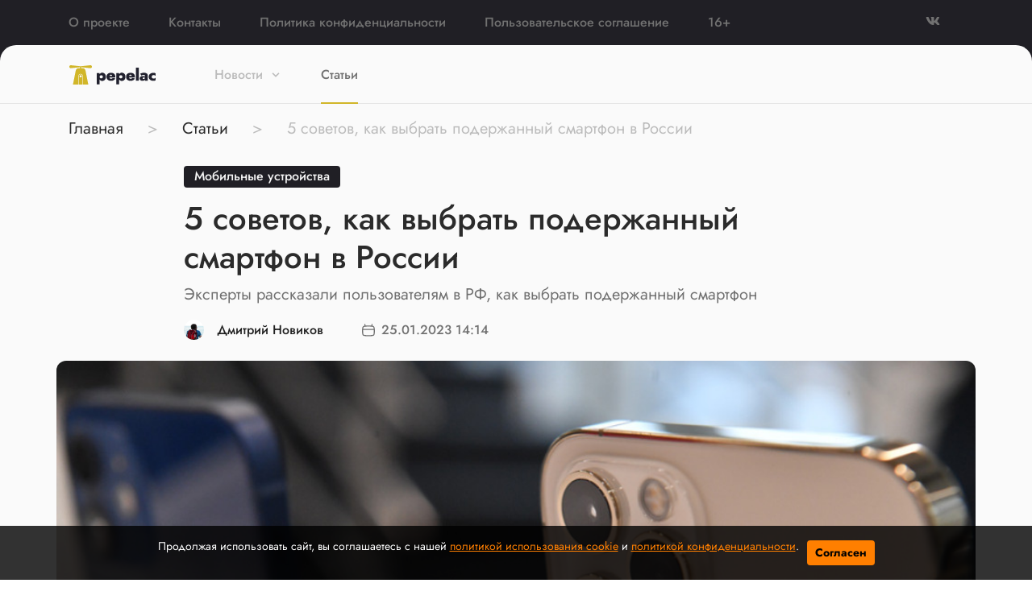

--- FILE ---
content_type: text/html; charset=utf-8
request_url: https://pepelac.news/posts/id9729-g3lhtzto1zz1ivap59qr
body_size: 13589
content:

<!DOCTYPE html>
<html lang="ru" dir="ltr">
<head>
    <link rel="icon" href="/static/favicon.svg" type=" image/svg+xml">
    <link rel="preload" href="/static/assets/front/css/bootstrap.min.css" as="style">
    <link href="/static/assets/front/css/bootstrap.min.css" rel="stylesheet">
    <link rel="preload" href="/static/assets/front/css/styleUpd.css" as="style">
    <link href="/static/assets/front/css/styleUpd.css" rel="stylesheet">
    <link rel="preload" href="/static/assets/front/css/adsBannerStyles.css" as="style">
    <link href="/static/assets/front/css/adsBannerStyles.css" rel="stylesheet">
    <link rel="preload" href="/static/assets/front/js/jquery-3.5.1.min.js" as="script">
    <script src="/static/assets/front/js/jquery-3.5.1.min.js"></script>
    <title>5 советов, как выбрать подержанный смартфон в России</title>
<meta http-equiv="content-language" content="ru" />
<meta name="robots" content="index, follow" />
    <meta name="robots" content="max-image-preview:large">
        <meta name="news_keywords" content="Мнение редакции,Покупка смартфона,Советы,Подержанные смартфоны" />
        <link rel="image_src" href="https://pepelac.news/uploads/prew/inner/ulgcly16wafuctdh9xhc.jpg" />
    <meta name="original-source" content="https://pepelac.news/" />
    <meta name="description" content="Эксперты рассказали пользователям в РФ, как выбрать подержанный смартфон" />
    <meta name="abstract" content="5 советов, как выбрать подержанный смартфон в России. Эксперты рассказали пользователям в РФ, как выбрать подержанный смартфон" />
        <meta name="keywords" content="Мнение редакции,Покупка смартфона,Советы,Подержанные смартфоны" />
    <meta name="dcterms.title" content="5 советов, как выбрать подержанный смартфон в России" />
    <meta name="dcterms.creator" content="Дмитрий Новиков" />
        <meta name="dcterms.subject" content="Мнение редакции,Покупка смартфона,Советы,Подержанные смартфоны" />
    <meta name="dcterms.description" content="Эксперты рассказали пользователям в РФ, как выбрать подержанный смартфон" />
    <meta name="dcterms.language" content="ru" />
    <meta property="og:site_name" content="Пепелац Ньюс" />
    <meta property="og:type" content="article" />
    <meta property="og:url" content="https://pepelac.news/posts/id9729-g3lhtzto1zz1ivap59qr" />
    <meta property="og:title" content="5 советов, как выбрать подержанный смартфон в России" />
    <meta property="og:description" content="Эксперты рассказали пользователям в РФ, как выбрать подержанный смартфон" />
        <meta property="og:image" content="https://pepelac.news/uploads/prew/inner/ulgcly16wafuctdh9xhc.jpg" />
    <meta property="og:locale" content="ru" />
    <meta property="article:tag" content="Статьи" />
    <meta property="article:tag" content="Мобильные устройства" />
            <meta property="article:tag" content="Мнение редакции,Покупка смартфона,Советы,Подержанные смартфоны" />
    <meta property="article:published_time" content="2023-01-25T14:14+03:00" />
    <meta name="twitter:card" content="summary_large_image" />
    <meta name="twitter:description" content="Эксперты рассказали пользователям в РФ, как выбрать подержанный смартфон" />
    <meta name="twitter:title" content="5 советов, как выбрать подержанный смартфон в России" />
    <meta name="twitter:url" content="https://pepelac.news/posts/id9729-g3lhtzto1zz1ivap59qr" />
        <meta name="twitter:image" content="https://pepelac.news/uploads/prew/inner/ulgcly16wafuctdh9xhc.jpg" />
    <link rel="amphtml" href="https://pepelac.news/ampposts/id9729-g3lhtzto1zz1ivap59qr" />
    <link rel="canonical" href="https://pepelac.news/posts/id9729-g3lhtzto1zz1ivap59qr" />
<meta name="MobileOptimized" content="width" />
<meta name="HandheldFriendly" content="true" />
<meta name="theme-color" content="#D1B629">
<meta name="viewport" content="width=device-width, height=device-height, initial-scale=1.0, maximum-scale=1.0, user-scalable=0" />
<meta name="apple-mobile-web-app-title" content="Пепелац Ньюс" />
<meta name="application-name" content="Пепелац Ньюс" />
<meta name="msapplication-TileColor" content="#D1B629" />
<meta name="msapplication-TileImage" content="/static/favicon.svg" />
<meta http-equiv="X-UA-Compatible" content="IE=Edge">
<meta http-equiv="Content-Type" content="text/html; charset=utf-8">
    <link rel="preload" href="/static/css/cookie_warn_styles.css" as="style">
    <link href="/static/css/cookie_warn_styles.css" rel="stylesheet" type="text/css">
    <link rel="preload" href="/static/js/cookie_warning.js" as="script">
    <script src="/static/js/cookie_warning.js"></script>
    <meta name="facebook-domain-verification" content="el9z1blstwmchjjiyba3urvv3qya5t" />
    <meta name="apple-itunes-app" content="app-id=1576166351">
        <!-- Yandex.RTB -->
        <script type="text/javascript">
            ( function () {
                'use strict';
                var loadedAnalitycs = false,
                    loadedAds = false,
                    timerAnalyticsId,
                    timerAdsId;
                if ( navigator.userAgent.indexOf( 'YandexMetrika' ) > -1 ) {
                    loadAnalitycs();
                } else {
                    window.addEventListener( 'scroll', loadAnalitycs, {passive: true} );
                    window.addEventListener( 'touchstart', loadAnalitycs );
                    document.addEventListener( 'mouseenter', loadAnalitycs );
                    document.addEventListener( 'click', loadAnalitycs );
                    window.addEventListener('keydown',loadAnalitycs, {passive: true})
                    window.addEventListener( 'load', loadAnalyticsFallback );
                    window.addEventListener( 'load', loadAdsFallback );
                }
                function loadAnalyticsFallback() {
                    timerAnalyticsId = setTimeout( loadAnalitycs, 1000 );
                }
                function loadAdsFallback() {
                    timerAdsId = setTimeout(loadAds, 1000)
                }
                function loadAds(e) {
                    if ( e && e.type ) {
                        console.log( e.type );
                    } else {
                        console.log( 'DOMContentLoaded' );
                    }
                    if ( loadedAds) {
                        return;
                    }
                    let Script2 = document.createElement("script");
                    Script2.src = '/static/assets/front/js/adsInitializerFixed.js';
                    Script2.async = true;
                    document.getElementsByTagName('head')[0].appendChild(Script2);
                    loadedAds = true;
                    clearTimeout( timerAdsId );
                    window.removeEventListener( 'load', loadAdsFallback );
                }
                function loadAnalitycs( e ) {
                    if ( e && e.type ) {
                        console.log( e.type );
                    } else {
                        console.log( 'DOMContentLoaded' );
                    }
                    if ( loadedAnalitycs ) {
                        return;
                    }
                    let Script1 = document.createElement("script");
                    Script1.src = '/static/assets/front/js/analitycsInitializerFx.js';
                    Script1.async = true;
                    document.getElementsByTagName('head')[0].appendChild(Script1);
                    loadedAnalitycs = true;
                    clearTimeout( timerAnalyticsId );
                    window.removeEventListener( 'scroll', loadAnalitycs );
                    window.removeEventListener( 'touchstart', loadAnalitycs );
                    document.removeEventListener( 'mouseenter', loadAnalitycs );
                    document.removeEventListener( 'click', loadAnalitycs );
                    window.removeEventListener( 'load', loadAnalyticsFallback );
                }
            } )()
        </script>
    <!-- Yandex.RTB -->
    <script>window.yaContextCb=window.yaContextCb||[]</script>
        <script async src="https://pagead2.googlesyndication.com/pagead/js/adsbygoogle.js?client=ca-pub-4202816324489094" crossorigin="anonymous"></script>
</head>
<body>
<svg aria-hidden="true" style="position: absolute; width: 0; height: 0; overflow: hidden;" version="1.1" xmlns="http://www.w3.org/2000/svg" xmlns:xlink="http://www.w3.org/1999/xlink">
    <defs>
        <symbol id="icon-share" viewBox="0 0 32 32">
            <path d="M4 16c0 2.205 1.795 4 4 4 1.059 0 2.016-0.42 2.732-1.093l7.988 4.565c-0.024 0.173-0.053 0.347-0.053 0.528 0 2.205 1.795 4 4 4s4-1.795 4-4c0-2.205-1.795-4-4-4-1.059 0-2.016 0.42-2.732 1.093l-7.988-4.564c0.024-0.175 0.053-0.348 0.053-0.529s-0.029-0.355-0.053-0.529l7.988-4.564c0.716 0.673 1.673 1.093 2.732 1.093 2.205 0 4-1.795 4-4s-1.795-4-4-4c-2.205 0-4 1.795-4 4 0 0.181 0.029 0.355 0.053 0.529l-7.988 4.564c-0.737-0.7-1.715-1.092-2.732-1.093-2.205 0-4 1.795-4 4z"></path>
        </symbol>
        <symbol id="icon-facebook" viewBox="0 0 32 32">
            <path d="M17.863 27.996v-10.928h3.687l0.548-4.279h-4.235v-2.725c0-1.235 0.344-2.080 2.116-2.080h2.245v-3.815c-1.092-0.117-2.191-0.174-3.289-0.169-3.259 0-5.496 1.989-5.496 5.641v3.14h-3.663v4.279h3.671v10.936h4.416z"></path>
        </symbol>
        <symbol id="icon-ok" viewBox="0 0 32 32">
            <path d="M14.632 21.348c-2.041-0.213-3.883-0.72-5.459-1.961-0.196-0.155-0.399-0.304-0.576-0.476-0.691-0.667-0.76-1.432-0.213-2.219 0.467-0.675 1.251-0.855 2.065-0.467 0.157 0.073 0.307 0.168 0.452 0.268 2.937 2.032 6.973 2.088 9.921 0.092 0.293-0.227 0.605-0.411 0.967-0.504 0.704-0.181 1.36 0.079 1.737 0.699 0.432 0.707 0.427 1.4-0.105 1.948-0.815 0.844-1.796 1.453-2.885 1.879-1.031 0.403-2.16 0.605-3.276 0.739 0.168 0.185 0.248 0.276 0.353 0.383 1.516 1.533 3.040 3.063 4.552 4.601 0.515 0.525 0.623 1.175 0.339 1.785-0.311 0.667-1.004 1.105-1.685 1.059-0.431-0.031-0.767-0.247-1.067-0.549-1.144-1.16-2.309-2.299-3.431-3.48-0.327-0.344-0.484-0.279-0.772 0.020-1.151 1.193-2.32 2.368-3.499 3.537-0.528 0.524-1.157 0.619-1.771 0.32-0.651-0.32-1.067-0.988-1.033-1.661 0.021-0.456 0.244-0.803 0.555-1.115 1.501-1.509 2.997-3.023 4.495-4.533 0.099-0.101 0.192-0.208 0.336-0.364z"></path>
            <path d="M15.876 16.092c-3.643-0.013-6.629-3.053-6.609-6.728 0.021-3.715 3.011-6.707 6.689-6.697 3.685 0.009 6.644 3.047 6.627 6.8-0.020 3.667-3.027 6.637-6.707 6.625zM19.186 9.372c0.002-0.429-0.080-0.855-0.243-1.252s-0.402-0.759-0.705-1.063c-0.303-0.305-0.663-0.546-1.059-0.711s-0.822-0.25-1.251-0.25c-0.433-0-0.863 0.086-1.263 0.253s-0.762 0.413-1.066 0.722c-0.304 0.309-0.543 0.675-0.704 1.078s-0.24 0.833-0.232 1.266c0.001 0.43 0.086 0.855 0.252 1.251s0.408 0.756 0.713 1.059c0.305 0.302 0.667 0.541 1.065 0.703s0.824 0.244 1.253 0.24c0.429-0.002 0.855-0.088 1.25-0.255s0.755-0.41 1.056-0.716c0.301-0.306 0.539-0.669 0.699-1.068s0.24-0.825 0.235-1.254v-0.001z"></path>
        </symbol>
        <symbol id="icon-twitter" viewBox="0 0 32 32">
            <path d="M26.177 10.663c0.017 0.233 0.017 0.465 0.017 0.697 0 7.1-5.404 15.281-15.28 15.281-3.043 0-5.869-0.881-8.248-2.412 0.432 0.049 0.848 0.067 1.297 0.067 2.417 0.006 4.766-0.802 6.668-2.295-1.121-0.020-2.207-0.39-3.108-1.058s-1.57-1.6-1.915-2.666c0.332 0.049 0.665 0.083 1.015 0.083 0.481 0 0.965-0.067 1.415-0.183-1.216-0.245-2.31-0.905-3.095-1.866s-1.213-2.164-1.212-3.405v-0.067c0.716 0.399 1.547 0.648 2.427 0.681-0.737-0.49-1.342-1.155-1.76-1.935s-0.636-1.652-0.635-2.537c0-0.997 0.265-1.912 0.731-2.709 1.35 1.66 3.033 3.018 4.94 3.986s3.998 1.525 6.134 1.634c-0.083-0.4-0.133-0.815-0.133-1.231-0-0.705 0.138-1.404 0.408-2.056s0.665-1.244 1.164-1.743 1.091-0.894 1.743-1.164c0.652-0.27 1.35-0.408 2.056-0.408 1.547 0 2.943 0.648 3.924 1.696 1.202-0.232 2.355-0.671 3.408-1.297-0.401 1.241-1.24 2.293-2.361 2.96 1.066-0.122 2.109-0.402 3.092-0.832-0.735 1.071-1.645 2.010-2.692 2.777z"></path>
        </symbol>
        <symbol id="icon-vk" viewBox="0 0 32 32">
            <path d="M28.772 9.14c0.187-0.62 0-1.075-0.883-1.075h-2.924c-0.744 0-1.084 0.393-1.271 0.825 0 0-1.487 3.625-3.593 5.976-0.68 0.684-0.991 0.9-1.361 0.9-0.185 0-0.455-0.216-0.455-0.836v-5.791c0-0.744-0.215-1.075-0.835-1.075h-4.595c-0.464 0-0.744 0.344-0.744 0.672 0 0.704 1.053 0.867 1.161 2.851v4.304c0 0.943-0.169 1.115-0.543 1.115-0.991 0-3.401-3.639-4.832-7.804-0.279-0.809-0.56-1.136-1.307-1.136h-2.923c-0.836 0-1.003 0.393-1.003 0.825 0 0.776 0.991 4.616 4.615 9.695 2.416 3.468 5.817 5.348 8.916 5.348 1.857 0 2.087-0.417 2.087-1.137v-2.621c0-0.835 0.177-1.003 0.765-1.003 0.432 0 1.176 0.219 2.911 1.889 1.981 1.981 2.309 2.871 3.423 2.871h2.923c0.835 0 1.252-0.417 1.012-1.241-0.263-0.82-1.209-2.013-2.465-3.425-0.683-0.805-1.703-1.672-2.013-2.105-0.433-0.559-0.308-0.805 0-1.301 0.001 0.001 3.563-5.015 3.933-6.72z"></path>
        </symbol>
        <symbol id="icon-zoom" viewBox="0 0 16 16">
            <path d="M15.56 15.56c-0.587 0.587-1.538 0.587-2.125 0l-2.652-2.652c-1.090 0.699-2.379 1.116-3.771 1.116-3.872 0-7.012-3.139-7.012-7.012s3.14-7.012 7.012-7.012c3.873 0 7.012 3.139 7.012 7.012 0 1.391-0.417 2.68-1.116 3.771l2.652 2.652c0.587 0.587 0.587 1.538 0 2.125zM7.012 2.003c-2.766 0-5.009 2.242-5.009 5.009s2.243 5.009 5.009 5.009c2.766 0 5.009-2.242 5.009-5.009s-2.242-5.009-5.009-5.009z"></path>
        </symbol>
        <symbol id="icon-close" viewBox="0 0 22 28">
            <path d="M20.281 20.656c0 0.391-0.156 0.781-0.438 1.062l-2.125 2.125c-0.281 0.281-0.672 0.438-1.062 0.438s-0.781-0.156-1.062-0.438l-4.594-4.594-4.594 4.594c-0.281 0.281-0.672 0.438-1.062 0.438s-0.781-0.156-1.062-0.438l-2.125-2.125c-0.281-0.281-0.438-0.672-0.438-1.062s0.156-0.781 0.438-1.062l4.594-4.594-4.594-4.594c-0.281-0.281-0.438-0.672-0.438-1.062s0.156-0.781 0.438-1.062l2.125-2.125c0.281-0.281 0.672-0.438 1.062-0.438s0.781 0.156 1.062 0.438l4.594 4.594 4.594-4.594c0.281-0.281 0.672-0.438 1.062-0.438s0.781 0.156 1.062 0.438l2.125 2.125c0.281 0.281 0.438 0.672 0.438 1.062s-0.156 0.781-0.438 1.062l-4.594 4.594 4.594 4.594c0.281 0.281 0.438 0.672 0.438 1.062z"></path>
        </symbol>
        <symbol id="icon-menu" viewBox="0 0 32 32">
            <path fill="#717171" style="fill: var(--color1, #717171)" d="M4.8 8c0-0.424 0.169-0.831 0.469-1.131s0.707-0.469 1.131-0.469h19.2c0.424 0 0.831 0.169 1.131 0.469s0.469 0.707 0.469 1.131-0.169 0.831-0.469 1.131c-0.3 0.3-0.707 0.469-1.131 0.469h-19.2c-0.424 0-0.831-0.169-1.131-0.469s-0.469-0.707-0.469-1.131z"></path>
            <path fill="#717171" style="fill: var(--color1, #717171)" d="M4.8 16c0-0.424 0.169-0.831 0.469-1.131s0.707-0.469 1.131-0.469h19.2c0.424 0 0.831 0.169 1.131 0.469s0.469 0.707 0.469 1.131-0.169 0.831-0.469 1.131c-0.3 0.3-0.707 0.469-1.131 0.469h-19.2c-0.424 0-0.831-0.169-1.131-0.469s-0.469-0.707-0.469-1.131z"></path>
            <path fill="#717171" style="fill: var(--color1, #717171)" d="M14.4 24c0-0.424 0.169-0.831 0.469-1.131s0.707-0.469 1.131-0.469h9.6c0.424 0 0.831 0.169 1.131 0.469s0.469 0.707 0.469 1.131-0.169 0.831-0.469 1.131c-0.3 0.3-0.707 0.469-1.131 0.469h-9.6c-0.424 0-0.831-0.169-1.131-0.469s-0.469-0.707-0.469-1.131z"></path>
        </symbol>
        <symbol id="icon-cheveron-down" viewBox="0 0 20 20">
            <path d="M9.293 12.95l0.707 0.707 5.657-5.657-1.414-1.414-4.243 4.242-4.243-4.242-1.414 1.414z"></path>
        </symbol>
        <symbol id="icon-align-right" viewBox="0 0 32 32">
            <path fill="#717171" style="fill: var(--color1, #717171)" d="M4.8 8c0-0.424 0.169-0.831 0.469-1.131s0.707-0.469 1.131-0.469h19.2c0.424 0 0.831 0.169 1.131 0.469s0.469 0.707 0.469 1.131-0.169 0.831-0.469 1.131c-0.3 0.3-0.707 0.469-1.131 0.469h-19.2c-0.424 0-0.831-0.169-1.131-0.469s-0.469-0.707-0.469-1.131z"></path>
            <path fill="#717171" style="fill: var(--color1, #717171)" d="M4.8 16c0-0.424 0.169-0.831 0.469-1.131s0.707-0.469 1.131-0.469h19.2c0.424 0 0.831 0.169 1.131 0.469s0.469 0.707 0.469 1.131-0.169 0.831-0.469 1.131c-0.3 0.3-0.707 0.469-1.131 0.469h-19.2c-0.424 0-0.831-0.169-1.131-0.469s-0.469-0.707-0.469-1.131z"></path>
            <path fill="#717171" style="fill: var(--color1, #717171)" d="M14.4 24c0-0.424 0.169-0.831 0.469-1.131s0.707-0.469 1.131-0.469h9.6c0.424 0 0.831 0.169 1.131 0.469s0.469 0.707 0.469 1.131-0.169 0.831-0.469 1.131c-0.3 0.3-0.707 0.469-1.131 0.469h-9.6c-0.424 0-0.831-0.169-1.131-0.469s-0.469-0.707-0.469-1.131z"></path>
        </symbol>
        <symbol id="icon-calendar" viewBox="0 0 32 32">
            <path d="M7.111 0.444c0.736 0 1.333 0.597 1.333 1.333v2.965c5.027-0.448 10.084-0.448 15.111 0v-2.965c0-0.736 0.597-1.333 1.333-1.333s1.333 0.597 1.333 1.333v3.229c2.654 0.375 4.751 2.475 5.106 5.153l0.154 1.161c0.647 4.882 0.591 9.832-0.166 14.699-0.375 2.411-2.334 4.262-4.762 4.502l-2.121 0.209c-5.609 0.553-11.259 0.553-16.868 0l-2.121-0.209c-2.428-0.239-4.386-2.091-4.762-4.502-0.757-4.867-0.813-9.817-0.166-14.699l0.154-1.161c0.355-2.678 2.452-4.777 5.106-5.153v-3.229c0-0.736 0.597-1.333 1.333-1.333zM7.903 7.472l-1.61 0.159c-1.541 0.152-2.774 1.345-2.978 2.88l-0.154 1.161c-0.054 0.406-0.102 0.812-0.146 1.218h25.969c-0.043-0.406-0.092-0.812-0.146-1.218l-0.154-1.161c-0.203-1.535-1.437-2.728-2.978-2.88l-1.61-0.159c-5.385-0.531-10.81-0.531-16.195 0zM2.803 15.556c-0.175 3.357-0.003 6.726 0.515 10.054 0.188 1.209 1.171 2.138 2.388 2.258l2.121 0.209c5.435 0.536 10.909 0.536 16.344 0l2.121-0.209c1.218-0.12 2.2-1.049 2.388-2.258 0.518-3.328 0.69-6.697 0.515-10.054h-26.393z"></path>
        </symbol>
        <symbol id="icon-instagram" viewBox="0 0 32 32">
            <path d="M16 11.667c-2.393 0-4.333 1.94-4.333 4.333s1.94 4.333 4.333 4.333c2.393 0 4.333-1.94 4.333-4.333s-1.94-4.333-4.333-4.333z"></path>
            <path d="M9.026 4.109c-2.531 0.283-4.573 2.277-4.87 4.817-0.55 4.7-0.55 9.448 0 14.148 0.297 2.54 2.339 4.534 4.87 4.817 4.598 0.514 9.35 0.514 13.948 0 2.531-0.283 4.573-2.277 4.87-4.817 0.55-4.7 0.55-9.448 0-14.148-0.297-2.54-2.339-4.534-4.87-4.817-4.597-0.514-9.35-0.514-13.948 0zM22.667 8c0.736 0 1.333 0.597 1.333 1.333s-0.597 1.333-1.333 1.333c-0.736 0-1.333-0.597-1.333-1.333s0.597-1.333 1.333-1.333zM9.667 16c0-3.498 2.836-6.333 6.333-6.333s6.333 2.836 6.333 6.333c0 3.498-2.836 6.333-6.333 6.333s-6.333-2.836-6.333-6.333z"></path>
        </symbol>
        <symbol id="icon-star" viewBox="0 0 36 32">
            <path fill="#d1b629" style="fill: var(--color1, #d1b629)" d="M15.087 1.981c1.199-2.066 4.183-2.066 5.382 0l3.672 6.328c0.338 0.583 0.924 0.981 1.59 1.082l6.097 0.921c2.658 0.401 3.59 3.757 1.52 5.472l-4.442 3.681c-0.624 0.517-0.917 1.332-0.765 2.127l1.244 6.535c0.487 2.56-2.2 4.549-4.506 3.335l-6.066-3.194c-0.648-0.341-1.423-0.341-2.071 0l-6.066 3.194c-2.306 1.214-4.993-0.775-4.506-3.335l1.244-6.535c0.151-0.795-0.142-1.61-0.765-2.127l-4.442-3.681c-2.070-1.715-1.138-5.071 1.52-5.472l6.097-0.921c0.667-0.101 1.252-0.499 1.59-1.082l3.672-6.328zM18.162 3.319c-0.171-0.295-0.598-0.295-0.769 0l-3.672 6.328c-0.745 1.283-2.032 2.159-3.498 2.38l-6.097 0.921c-0.38 0.057-0.513 0.537-0.217 0.782l4.443 3.681c1.372 1.137 2.017 2.929 1.684 4.679l-1.244 6.535c-0.070 0.366 0.314 0.65 0.644 0.476l6.066-3.194c1.426-0.751 3.13-0.751 4.556 0l6.066 3.194c0.329 0.174 0.713-0.111 0.644-0.476l-1.244-6.535c-0.333-1.75 0.312-3.543 1.684-4.679l4.442-3.681c0.296-0.245 0.163-0.724-0.217-0.782l-6.097-0.921c-1.467-0.222-2.754-1.097-3.498-2.38l-3.672-6.328z"></path>
        </symbol>
        <symbol id="icon-fire" viewBox="0 0 24 32">
            <path fill="#d1b629" style="fill: var(--color1, #d1b629)" d="M9.915 0.774c0.277-0.319 0.707-0.459 1.118-0.364 5.499 1.262 8.279 7.289 7.625 12.68-0.254 2.096-0.882 3.739-1.806 5.046-0.006 0.008-0.011 0.016-0.017 0.024 0.21-0.103 0.404-0.215 0.585-0.332 0.902-0.585 1.564-1.358 2.426-2.364 0.104-0.122 0.211-0.247 0.322-0.375 0.249-0.289 0.626-0.434 1.004-0.388s0.709 0.278 0.881 0.618c0.758 1.498 1.185 3.192 1.185 4.982 0 6.102-4.946 11.048-11.048 11.048s-11.048-4.946-11.048-11.048c0-3.866 1.987-7.267 4.989-9.24l0.103-0.104c0.053-0.053 0.111-0.101 0.173-0.143 1.319-0.888 2.267-1.614 2.905-2.468 0.603-0.807 0.973-1.791 0.973-3.284 0-1.105-0.204-2.16-0.576-3.131-0.151-0.394-0.072-0.84 0.205-1.158zM12.451 3.43c0.079 0.533 0.12 1.079 0.12 1.633 0 1.933-0.499 3.409-1.427 4.651-0.871 1.166-2.077 2.062-3.366 2.933l-0.11 0.111c-0.059 0.059-0.124 0.112-0.195 0.158-2.435 1.559-4.045 4.284-4.045 7.385 0 4.839 3.923 8.762 8.762 8.762s8.762-3.923 8.762-8.762c0-0.792-0.105-1.559-0.301-2.287-0.579 0.627-1.219 1.233-1.987 1.731-1.407 0.913-3.167 1.434-5.712 1.434-0.522 0-0.977-0.353-1.107-0.858s0.099-1.034 0.555-1.286c1.034-0.57 1.911-1.266 2.585-2.219 0.672-0.951 1.187-2.22 1.403-4.001 0.468-3.856-1.129-7.663-3.938-9.385z"></path>
        </symbol>
        <symbol id="icon-player" viewBox="0 0 59 32">
            <path fill="#d1b629" style="fill: var(--color1, #d1b629)" d="M28.089 19.492c0.1 2.354 0.302 4.698 0.605 7.010 0.368 2.806 3.239 4.652 5.969 3.683l1.243-0.441c6.86-2.436 13.289-5.948 19.047-10.403 2.185-1.691 2.185-4.989 0-6.68-5.758-4.455-12.187-7.966-19.047-10.403l-1.243-0.441c-2.729-0.969-5.601 0.877-5.969 3.683-0.303 2.312-0.505 4.656-0.605 7.010-5.707-4.383-12.068-7.842-18.85-10.251l-1.243-0.441c-2.729-0.969-5.601 0.877-5.969 3.683-0.906 6.907-0.906 14.096 0 21.003 0.368 2.806 3.239 4.652 5.969 3.683l1.243-0.441c6.782-2.409 13.143-5.868 18.85-10.251zM25.837 15.824c0.115 0.089 0.115 0.264-0 0.353-5.422 4.196-11.477 7.502-17.938 9.797l-1.243 0.441c-0.267 0.095-0.618-0.086-0.664-0.434-0.861-6.562-0.861-13.401 0-19.962 0.046-0.347 0.397-0.528 0.664-0.434l1.243 0.441c6.461 2.295 12.515 5.601 17.938 9.797zM52.504 15.824c0.115 0.089 0.115 0.264 0 0.353-5.422 4.196-11.477 7.502-17.937 9.797l-1.243 0.441c-0.267 0.095-0.618-0.086-0.664-0.434-0.861-6.562-0.861-13.401 0-19.962 0.046-0.347 0.397-0.528 0.664-0.434l1.243 0.441c6.461 2.295 12.515 5.601 17.937 9.797z"></path>
        </symbol>
        <symbol id="icon-articles" viewBox="0 0 30 32">
            <path fill="#d1b629" style="fill: var(--color1, #d1b629)" d="M8.842 8.421c0-0.698 0.566-1.263 1.263-1.263h11.789c0.698 0 1.263 0.566 1.263 1.263s-0.566 1.263-1.263 1.263h-11.789c-0.698 0-1.263-0.566-1.263-1.263z"></path>
            <path fill="#d1b629" style="fill: var(--color1, #d1b629)" d="M10.105 12.211c-0.698 0-1.263 0.566-1.263 1.263s0.566 1.263 1.263 1.263h8.421c0.698 0 1.263-0.566 1.263-1.263s-0.566-1.263-1.263-1.263h-8.421z"></path>
            <path fill="#d1b629" style="fill: var(--color1, #d1b629)" d="M9.263 0.421h16.842c1.628 0 2.947 1.32 2.947 2.947v25.263c0 1.628-1.32 2.947-2.947 2.947h-18.526c-3.488 0-6.316-2.828-6.316-6.316v-16.842c0-4.418 3.582-8 8-8zM26.526 18.947v-15.579c0-0.233-0.188-0.421-0.421-0.421h-16.842c-3.023 0-5.474 2.451-5.474 5.474v11.789c1.056-0.793 2.368-1.263 3.789-1.263h18.947zM26.526 21.474h-18.947c-2.093 0-3.789 1.697-3.789 3.789s1.697 3.789 3.789 3.789h18.526c0.233 0 0.421-0.188 0.421-0.421v-7.158z"></path>
        </symbol>
    </defs>
</svg>
<div class="header-info">
    <div class="container">
        <div class="d-flex align-items-center">
            <a href="/about" class="py-3 fw-500 pr-5 d-none d-md-inline">О проекте</a>
            <a href="/contacts" class="py-3 fw-500 pr-5 d-none d-md-inline">Контакты</a>
            <a href="/policy" class="py-3 fw-500 pr-5 d-none d-md-inline">Политика конфиденциальности</a>
            <a href="/agreement" class="py-3 fw-500 pr-5 d-none d-md-inline">Пользовательское соглашение</a>
            <div class="py-3 fw-500 pr-5">16+</div>
            <div class="ml-auto">
                <a href="https://vk.com/pepelac.news" target="_blank" class=""><svg class="header-icon icon icon-vk"><use xlink:href="#icon-vk"></use></svg></a>
            </div>
        </div>
    </div>
</div>
<header class="header sticky-menu" id="menu">
    <div class="navbar d-flex align-items-center py-0 container">
        <div class="header__logo py-4 pr-5">
            <a class="pb-1" href="/">
                <img class="logo" src="/static/assets/front/images/logo-1.svg" alt="" height="24" width="108">
            </a>
        </div>
        <div class="flex-row d-flex navbar-content position-relative align-items-center">
            <div class="navbar-content-menu">
                <ul class="navbar-nav bd-navbar-nav flex-row mt-3">
                    <li class="nav-item parent navbar-item  mx-4 pb-3 d-flex align-items-center position-relative">
                        <a class="nav-link navbar-a" href="/news">Новости</a>
                        <svg class="icon icon-cheveron-down toggle-element ml-2"><use xlink:href="#icon-cheveron-down"></use></svg>
                        <div class="navbar-submenu_parent">
                            <ul class="navbar-dropdown navbar-submenu">
                                <li class="list-item navbar-submenu_item d-md-none"><a class="list-link" href="/news">Новости</a></li>
                                    <li class="list-item navbar-submenu_item">
                                        <a class="list-link" href="/computers">Компьютеры</a>
                                    </li>
                                    <li class="list-item navbar-submenu_item">
                                        <a class="list-link" href="/photo-and-video">Фото и видео</a>
                                    </li>
                                    <li class="list-item navbar-submenu_item">
                                        <a class="list-link" href="/mobile">Мобильные устройства</a>
                                    </li>
                                    <li class="list-item navbar-submenu_item">
                                        <a class="list-link" href="/car-devices">Автомобильная электроника</a>
                                    </li>
                                    <li class="list-item navbar-submenu_item">
                                        <a class="list-link" href="/games-and-soft">Игры и софт</a>
                                    </li>
                                    <li class="list-item navbar-submenu_item">
                                        <a class="list-link" href="/devices">Носимая электроника</a>
                                    </li>
                                    <li class="list-item navbar-submenu_item">
                                        <a class="list-link" href="/internet-and-networks">Интернет и сети</a>
                                    </li>
                                    <li class="list-item navbar-submenu_item">
                                        <a class="list-link" href="/consoles">Консоли</a>
                                    </li>
                                    <li class="list-item navbar-submenu_item">
                                        <a class="list-link" href="/etc">Разное</a>
                                    </li>
                                    <li class="list-item navbar-submenu_item">
                                        <a class="list-link" href="/weapons">Оружие</a>
                                    </li>
                            </ul>
                        </div>
                    </li>
                    <li class="nav-item parent navbar-item  active  mx-4 pb-3 d-flex align-items-center position-relative">
                        <a class="nav-link navbar-a" href="/articles">Статьи</a>
                    </li>
                </ul>
            </div>
        </div>
        <div class="ml-md-auto d-flex">
            <div class="main-search mr-4 mr-md-0">
            </div>
        </div>
    </div>
</header>
    <script src="/static/assets/front/js/wrapper.js"></script>
    <main id="content" class="content" role="main">
        <section class="section">
            <div class="crumb">
                <div class="container">
                    <nav aria-label="breadcrumb">
                        <ol itemscope itemtype="https://schema.org/BreadcrumbList"  class="breadcrumb px-0 py-3 mb-0">
                            <li itemprop="itemListElement" itemscope itemtype="https://schema.org/ListItem" itemscope class="breadcrumb-item pr-2 pr-md-4">
                                <a itemprop="item" href="/"><span itemprop="name">Главная</span></a>
                                <meta itemprop="position" content="1" />
                            </li>
                            <li itemprop="itemListElement" itemscope itemtype="https://schema.org/ListItem" itemscope class="breadcrumb-item pr-2 pr-md-4">
                                <a itemprop="item" href="/articles"><span itemprop="name">Статьи</span></a>
                                <meta itemprop="position" content="2" />
                            </li>
                            <li itemprop="itemListElement" itemscope itemtype="https://schema.org/ListItem" class="breadcrumb-item active" aria-current="page">
                                <span itemprop="name">5 советов, как выбрать подержанный смартфон в России</span>
                                <meta itemprop="position" content="3" />
                            </li>
                        </ol>
                    </nav>
                </div>
            </div>
            <input type="hidden" name="csrfmiddlewaretoken" value="0jOL3RPHZfEgSxsFOJR8SE5vjCO60I8tvbrgAmNd6LJkX1zGh54qZ0XCusP7L7fw">
<div class="container mb-5">
    <div class="article mb-5 mt-3" data-rel="article" id="9729" data-article='{"title": "5 советов, как выбрать подержанный смартфон в России", "url": "https://pepelac.news/posts/id9729-g3lhtzto1zz1ivap59qr"}'>
        <div class="article__meta" style="display: none" itemscope="" itemtype="https://schema.org/Article">
    <div itemprop="mainEntityOfPage">https://pepelac.news/posts/id9729-g3lhtzto1zz1ivap59qr</div>
    <a itemprop="url" href="https://pepelac.news/posts/id9729-g3lhtzto1zz1ivap59qr"></a>
    <div itemprop="headline">5 советов, как выбрать подержанный смартфон в России</div>
    <div itemprop="alternativeHeadline">Эксперты рассказали пользователям в РФ, как выбрать подержанный смартфон</div>
    <div itemprop="name">5 советов, как выбрать подержанный смартфон в России</div>
    <div itemprop="description">Эксперты рассказали пользователям в РФ, как выбрать подержанный смартфон</div>
    <div itemprop="datePublished">2023-01-25T14:14+03:00</div>
    <div itemprop="dateCreated">2023-01-25T14:14+03:00</div>
    <div itemprop="dateModified">2023-01-25T14:14+03:00</div>
    <div itemprop="articleSection">Мобильные устройства</div>
    <div itemprop="speakable" itemscope="" itemtype="https://schema.org/SpeakableSpecification">
        <div itemprop="xpath">/html/head/meta[@name='og:title']/@content</div>
        <div itemprop="xpath">/html/head/meta[@name='og:description']/@content</div>
    </div>
        <div itemprop="associatedMedia">https://pepelac.news/uploads/prew/inner/ulgcly16wafuctdh9xhc.jpg</div>
    <div itemprop="articleBody">Сейчас выбор подержанного смартфона может оказаться одним из немногих вариантов приобретения желаемой модели по приемлемой цене. При этом сам выбор может оказаться весьма непростой задачей для пользователя. Редакция издания pepelac.news решила разобраться в этом вопросе и дать пользователям из России несколько советов по выбору подержанного устройства.
Первым делом следует определиться, какую именно модель пользователь хочет использовать — смартфон с хорошей камерой или обычную «звонилку» с минимальным набором функций. В любом случае, необходимо определить для себя несколько аппаратов, затем сравнить их, что называется «в лоб» и выбрать тот, который подходит больше всего. Разумеется, здесь также могут помочь отзывы других пользователей.
Далее стоит изучить рынок — найти несколько объявлений на соответствующих порталах, записать цены на интересующую модель и тщательно прочесть описание товара. Конечно же, всем хочется приобрести смартфон с фирменной коробкой и всем, что в ней лежало после покупки первым владельцем. Также не лишним будет внимательно рассмотреть фотографии устройства — это поможет избежать траты своего времени на просмотр «убитых» аппаратов. Здесь следует принимать во внимание тот факт, что продавать совсем новое устройство в отличном состоянии за небольшую сумму никто не будет.
Теперь пришло время связаться с продавцом и договориться о встрече. Также в диалоге не будет лишним уточнить, сколько он пользовался смартфоном, в каком он состоянии на взгляд владельца и спросить про аккумулятор устройства. При встрече не забывайте, что приобретать смартфон сразу вас никто не может заставить — если есть сомнения, можно попробовать договориться с продавцом о времени на просмотр других товаров.
При осмотре подержанного смартфона следует оценить не только внешние повреждения и комплект поставки, но и техническое состояние устройства — как работает сотовая связь, беспроводные модули, а также оценить работу камеры и состояние батареи. С разрешения продавца можно провести тест в Geekbench и проверить аккумулятор соответствующими приложениями. Для проверки батареи при покупке iPhone можно использовать стандартные средства: для этого заходим в «Настройки», далее «Аккумулятор», а затем «Состояние аккумулятора и зарядка». На Android-смартфонах для этих же целей можно скачать приложение, вроде AccuBattery или Battery Guru.
Наконец, никто и никогда не отменяет торг. Даже если в объявлении написано «без торга», попросить продавца немного снизить цену лишним не будет. По крайней мере, есть вероятность, что вместо снижения цены вам предложат какой-нибудь небольшой бонус в виде зарядного устройства или чехла.</div>
    <div itemprop="copyrightHolder" itemscope="" itemtype="http://schema.org/Organization">
        <div itemprop="name">Пепелац Ньюс</div>
        <a itemprop="url" href="https://pepelac.news/"></a>
        <div itemprop="email">info@pepelac.news</div>
        <div itemprop="legalName">Пепелац Ньюс</div>
        <div itemprop="logo" itemscope="" itemtype="https://schema.org/ImageObject">
            <a itemprop="url" href="/static/assets/front/images/logo-1.svg"></a>
            <a itemprop="contentUrl" href="/static/assets/front/images/logo-1.svg"></a>
            <div itemprop="width">108</div>
            <div itemprop="height">24</div>
        </div>
        <div itemprop="image" itemscope="" itemtype="https://schema.org/ImageObject">
            <a itemprop="url" href="/static/assets/front/images/logo-1.svg"></a>
            <a itemprop="contentUrl" href="/static/assets/front/images/logo-1.svg"></a>
            <div itemprop="width">108</div>
            <div itemprop="height">24</div>
        </div>
    </div>
    <div itemprop="copyrightYear">2023</div>
    <div itemprop="creator" itemscope="" itemtype="http://schema.org/Person">
        <div itemprop="name">Дмитрий Новиков</div>
    </div>
    <div itemprop="editor" itemscope="" itemtype="http://schema.org/Person">
        <div itemprop="name">Дмитрий Новиков</div>
    </div>
    <div itemprop="genre">Статьи</div>
    <div itemprop="inLanguage">ru-RU</div>
    <div itemprop="sourceOrganization" itemscope="" itemtype="http://schema.org/Organization">
        <div itemprop="name">Пепелац Ньюс</div>
        <a itemprop="url" href="https://pepelac.news/"></a>
        <div itemprop="email">info@pepelac.news</div>
        <div itemprop="legalName">Пепелац Ньюс</div>
        <div itemprop="logo" itemscope="" itemtype="https://schema.org/ImageObject">
            <a itemprop="url" href="/static/assets/front/images/logo-1.svg"></a>
            <a itemprop="contentUrl" href="/static/assets/front/images/logo-1.svg"></a>
            <div itemprop="width">108</div>
            <div itemprop="height">24</div>
        </div>
        <div itemprop="image" itemscope="" itemtype="https://schema.org/ImageObject">
            <a itemprop="url" href="/static/assets/front/images/logo-1.svg"></a>
            <a itemprop="contentUrl" href="/static/assets/front/images/logo-1.svg"></a>
            <div itemprop="width">108</div>
            <div itemprop="height">24</div>
        </div>
    </div>
        <div itemprop="image" itemscope="" itemtype="https://schema.org/ImageObject">
            <a itemprop="url" href="https://pepelac.news/uploads/prew/inner/ulgcly16wafuctdh9xhc.jpg"></a>
            <a itemprop="contentUrl" href="https://pepelac.news/uploads/prew/inner/ulgcly16wafuctdh9xhc.jpg"></a>
            <div itemprop="width">1366</div>
            <div itemprop="height">868</div>
            <div itemprop="representativeOfPage">true</div>
        </div>
        <a itemprop="thumbnailUrl" href="https://pepelac.news/uploads/prew/inner/ulgcly16wafuctdh9xhc.jpg"></a>
        <div itemprop="image" itemscope="" itemtype="https://schema.org/ImageObject">
            <a itemprop="url" href="https://pepelac.news/uploads/prew/inner/ulgcly16wafuctdh9xhc.jpg"></a>
            <a itemprop="contentUrl" href="https://pepelac.news/uploads/prew/inner/ulgcly16wafuctdh9xhc.jpg"></a>
            <div itemprop="width">1366</div>
            <div itemprop="height">868</div>
            <div itemprop="representativeOfPage">true</div>
        </div>
    <div itemprop="publisher" itemscope="" itemtype="http://schema.org/Organization">
        <div itemprop="name">Пепелац Ньюс</div>
        <a itemprop="url" href="https://pepelac.news/"> </a>
        <div itemprop="email">info@pepelac.news</div>
        <div itemprop="legalName">Пепелац Ньюс</div>
        <div itemprop="logo" itemscope="" itemtype="https://schema.org/ImageObject">
            <a itemprop="url" href="/static/assets/front/images/logo-1.svg"></a>
            <a itemprop="contentUrl" href="/static/assets/front/images/logo-1.svg"></a>
            <div itemprop="width">108</div>
            <div itemprop="height">24</div>
        </div>
        <div itemprop="image" itemscope="" itemtype="https://schema.org/ImageObject">
            <a itemprop="url" href="/static/assets/front/images/logo-1.svg"></a>
            <a itemprop="contentUrl" href="/static/assets/front/images/logo-1.svg"></a>
            <div itemprop="width">108</div>
            <div itemprop="height">24</div>
        </div>
    </div>
    <div itemprop="author" itemscope="" itemtype="http://schema.org/Person">
        <div itemprop="name">Дмитрий Новиков</div>
    </div>
</div>
        <div class="row justify-content-center">
            <div class="col-lg-9 col-12">
                <article class="card">
                    <div class="card-body p-0 position-relative">
                        <p class="mb-3"><a href="/mobile" class="card-theme fw-500">Мобильные устройства</a></p>
                        <h1 itemprop="headline" class="card-h mb-2 fw-500 fs-40 fs-md-32 fs-sm-24 fw-md-600 fw-sm-500">5 советов, как выбрать подержанный смартфон в России</h1>
                            <p class="fs-20 mb-2 nav-gray fs-sm-16">Эксперты рассказали пользователям в РФ, как выбрать подержанный смартфон</p>
                    </div>
                    <div class="card-footer mb-2 mt-2 pb-2">
                        <div class="d-sm-flex align-items-center">
                            <div class="d-flex align-items-center mb-3 mb-sm-0">
                                <img class="avatar mr-3" src="https://pepelac.news/static/assets/front/images/novikov.jpg" alt="" width="40" height="40" />
                                <div class="avatar__text mb-2 mb-sm-0 mr-5">Дмитрий Новиков</div>
                            </div>
                            <div class="card-calendar d-flex align-items-center mr-5">
                                <svg class="icon icon-calendar nav-gray"><use xlink:href="#icon-calendar"></use></svg>
                                <span class="pl-2"><time class="datetime" datetime="2021-01-14">25.01.2023 14:14</time></span>
                            </div>
                        </div>
                    </div>
                </article>
            </div>
                <div class="col-12 p-0">
                    <div class="card-big">
                        <div class="card-big__div">
                            <link
                                  rel="preload"
                                  as="image"
                                  fetchpriority="high"
                                  href="https://pepelac.news/uploads/prew/inner/ulgcly16wafuctdh9xhc.jpg"
                                  imagesrcset="https://pepelac.news/uploads/prew/thumb/ulgcly16wafuctdh9xhc.jpg 480w, https://pepelac.news/uploads/prew/inner/ulgcly16wafuctdh9xhc.jpg"
                                  imagesizes="(max-width: 480px) 480px, 100vw"/>
                            <img
                                sizes="(max-width: 480px) 480px, 100vw"
                                src="[data-uri]"
                                data-src="https://pepelac.news/uploads/prew/inner/ulgcly16wafuctdh9xhc.jpg"
                                data-srcset="https://pepelac.news/uploads/prew/thumb/ulgcly16wafuctdh9xhc.jpg 480w, https://pepelac.news/uploads/prew/inner/ulgcly16wafuctdh9xhc.jpg"
                                class="lazyload card-big__img"
                                width="1366" height="686"/>
                        </div>
                    </div>
                        <p class="fs-20 mb-2 nav-gray fs-sm-16">Фото: Komsomolskaya Pravda / Global Look Press</p>
                </div>
            <div class="adsContainer">
                <div class="adsBannerWrapper topBanner">
                        <ins class="adsbygoogle"
                             style="display:inline-block; width: 100%; height: 250px;"
                             data-ad-client="ca-pub-4202816324489094"
                             data-ad-slot="9390777036"
                             data-ad-format="auto"
                             data-full-width-responsive="true"></ins>
                        <script>
                             (adsbygoogle = window.adsbygoogle || []).push({});
                        </script>
                </div>
            </div>
            <div class="col-lg-9 col-12 info-block my-4 fs-20 fs-sm-16">
                <div class="posttext" itemprop="articleBody" style="padding-top:24px;">
                    <p>Сейчас выбор подержанного смартфона может оказаться одним из немногих вариантов приобретения желаемой модели по приемлемой цене. При этом сам выбор может оказаться весьма непростой задачей для пользователя. Редакция издания <a target="_blank" rel="noopener">pepelac.news</a> решила разобраться в этом вопросе и дать пользователям из <strong>России</strong> несколько советов по выбору подержанного устройства.</p>
<p><strong>Первым делом</strong> следует определиться, какую именно <strong>модель</strong> пользователь хочет использовать &mdash; смартфон с хорошей камерой или обычную &laquo;звонилку&raquo; с минимальным набором функций. В любом случае, необходимо определить для себя <strong>несколько аппаратов,</strong> затем сравнить их, что называется &laquo;в лоб&raquo; и выбрать тот, который подходит больше всего. Разумеется, здесь также могут помочь <strong>отзывы</strong> других пользователей.</p>
<p>Далее стоит <strong>изучить рынок</strong>&nbsp;&mdash; найти несколько объявлений на&nbsp;соответствующих порталах, записать цены на&nbsp;интересующую модель и&nbsp;тщательно прочесть описание товара. Конечно&nbsp;же, всем хочется приобрести смартфон с&nbsp;фирменной коробкой и&nbsp;всем, что в&nbsp;ней лежало после покупки первым владельцем. Также не&nbsp;лишним будет внимательно <strong>рассмотреть фотографии</strong> устройства&nbsp;&mdash; это поможет избежать траты своего времени на&nbsp;просмотр &laquo;убитых&raquo; аппаратов. Здесь следует принимать во&nbsp;внимание тот факт, что продавать совсем новое устройство в&nbsp;отличном состоянии за&nbsp;небольшую сумму никто не&nbsp;будет.</p>
<p>Теперь пришло время <strong>связаться</strong> <strong>с&nbsp;продавцом</strong> и&nbsp;договориться о&nbsp;встрече. Также в&nbsp;диалоге не&nbsp;будет лишним <strong>уточнить,</strong> сколько он&nbsp;пользовался смартфоном, в&nbsp;каком он&nbsp;состоянии на&nbsp;взгляд владельца и&nbsp;спросить про аккумулятор устройства. При встрече <strong>не&nbsp;забывайте</strong>, что приобретать смартфон сразу вас никто не&nbsp;может заставить&nbsp;&mdash; если есть сомнения, можно попробовать договориться с&nbsp;продавцом о&nbsp;времени на&nbsp;просмотр других товаров.</p>
<p><strong>При осмотре подержанного смартфона</strong> следует оценить не&nbsp;только внешние повреждения и&nbsp;комплект поставки, но&nbsp;и&nbsp;<strong>техническое состояние</strong> устройства&nbsp;&mdash; как работает сотовая связь, беспроводные модули, а&nbsp;также оценить работу камеры и&nbsp;состояние батареи. С&nbsp;разрешения продавца можно провести тест в&nbsp;<strong>Geekbench</strong> и&nbsp;проверить аккумулятор соответствующими приложениями. Для проверки батареи при покупке <strong>iPhone</strong> можно использовать стандартные средства: для этого заходим в&nbsp;<strong>&laquo;Настройки&raquo;,</strong> далее <strong>&laquo;Аккумулятор&raquo;,</strong> а&nbsp;затем <strong>&laquo;Состояние аккумулятора</strong> <strong>и</strong>&nbsp;<strong>зарядка&raquo;.</strong> На&nbsp;<strong>Android-смартфонах</strong> для этих&nbsp;же целей можно скачать приложение, вроде <strong>AccuBattery</strong> или <strong>Battery Guru.</strong></p>
<p>Наконец, никто и&nbsp;никогда не&nbsp;отменяет <strong>торг.</strong> Даже если в&nbsp;объявлении написано &laquo;без торга&raquo;, попросить продавца немного снизить цену лишним не&nbsp;будет. По&nbsp;крайней мере, есть вероятность, что вместо снижения цены вам предложат какой-нибудь небольшой <strong>бонус</strong> в&nbsp;виде зарядного устройства или чехла.</p>
                </div>
                <div class="adsContainer">
                    <div class="adsBannerWrapper bottomBanner">
                            <ins class="adsbygoogle"
                                 style="display:block; max-width: 900px; width: 100%; height: auto;"
                                 data-ad-client="ca-pub-4202816324489094"
                                 data-ad-slot="9151103880"
                                 data-ad-format="auto"
                                 data-full-width-responsive="true"></ins>
                            <script>
                                 (adsbygoogle = window.adsbygoogle || []).push({});
                            </script>
                    </div>
                </div>
                <div class="divider divider-dashed"></div>
                <div class="row article-tag text-center m-0">
                    <div class="col"><a href="https://twitter.com/intent/tweet?text=5 советов, как выбрать подержанный смартфон в России&url=https://pepelac.news/posts/id9729-g3lhtzto1zz1ivap59qr&utm_source=share2" target="_blank"><svg class="icon icon-twitter"><use xlink:href="#icon-twitter"></use></svg></a></div>
                    <div class="col"><a href="https://vk.com/share.php?url=https://pepelac.news/posts/id9729-g3lhtzto1zz1ivap59qr&title=5 советов, как выбрать подержанный смартфон в России | Pepelac News&utm_source=share2" target="_blank"><svg class="icon icon-vk"><use xlink:href="#icon-vk"></use></svg></a></div>
                    <div class="col"><a href="https://connect.ok.ru/offer?url=https://pepelac.news/posts/id9729-g3lhtzto1zz1ivap59qr&title=5 советов, как выбрать подержанный смартфон в России&utm_source=share2" target="_blank"><svg class="icon icon-ok"><use xlink:href="#icon-ok"></use></svg></a></div>
                </div>
                <div class="divider divider-dashed"></div>
                </div>
            </div>
        </div>
    <div class="lazy" data-lazy-function="loadItem"></div>
    </div>
</div>
            <script>
                var showedIds = [9729];
                var infinityPageId = '9729';
                var infinityCategoryId = '2';
            </script>
            <script src="/static/assets/front/js/scrollWithNextbyCatFx.js"></script>
        </section>
    </main>
    <div id="cookie-consent" class="cookie-popup">
    <div class="popupContentContainer">
        <p>Продолжая использовать сайт, вы соглашаетесь с нашей <a href="/cookie_policy" target="_blank">политикой использования cookie</a> и <a href="/policy" target="_blank">политикой конфиденциальности</a>.</p>
        <button id="cookie-accept">Согласен</button>
    </div>
</div>
<footer role="contentinfo">
    <div class="footer mt-5">
        <div class="container">
            <div class="row">
                <div class="col-md-4">
                    <div class="footer__logo mb-4 mb-lg-5">
                        <a class="" href="/">
                            <img class="logo" src="/static/assets/front/images/logo-2.svg" alt="" height="24" width="108">
                        </a>
                    </div>
                    <div class="my-4 footer-tagline">Следите за новостями там, где вам удобно!</div>
                    <div class="my-4">
                        <a href="https://vk.com/pepelac.news" target="_blank" class=""><svg class="mb-2 footer-icon icon icon-vk"><use xlink:href="#icon-vk"></use></svg></a>
                    </div>
                </div>
                <div class="col-md-8">
                    <div class="row row-cols-md-3 row-cols-2">
                            <div class="col mb-5">
                                <ul class="footer-list">
                                        <li><a href="/computers">Компьютеры</a></li>
                                        <li><a href="/photo-and-video">Фото и видео</a></li>
                                        <li><a href="/mobile">Мобильные устройства</a></li>
                                        <li><a href="/car-devices">Автомобильная электроника</a></li>
                                        <li><a href="/games-and-soft">Игры и софт</a></li>
                                </ul>
                            </div>
                            <div class="col mb-5">
                                <ul class="footer-list">
                                        <li><a href="/devices">Носимая электроника</a></li>
                                        <li><a href="/internet-and-networks">Интернет и сети</a></li>
                                        <li><a href="/consoles">Консоли</a></li>
                                        <li><a href="/etc">Разное</a></li>
                                        <li><a href="/weapons">Оружие</a></li>
                                </ul>
                            </div>
                    </div>
                </div>
            </div>
            <div class="footer-info__text my-4 nav-gray">
                2025 © PEPELAC При использовании материалов сайта обязательным условием является наличие гиперссылки в пределах первого абзаца на страницу расположения исходной статьи
            </div>
        </div>
    </div>
</footer>
    <div class="blur"></div>
<link rel="preload" href="/static/assets/front/js/bootstrap.min.js" as="script">
<script src="/static/assets/front/js/bootstrap.min.js"></script>
<link rel="preload" href="/static/assets/front/js/jquery.lazyload.min.js" as="script">
<script src="/static/assets/front/js/jquery.lazyload.min.js"></script>
<link rel="preload" href="/static/assets/front/js/css-vars-ponyfill.min.js" as="script">
<script src="/static/assets/front/js/css-vars-ponyfill.min.js"></script>
<link rel="preload" href="/static/assets/front/js/script.js" as="script">
<script src="/static/assets/front/js/script.js"></script>
<link rel="preload" href="/static/assets/js/lazyloader.min.js" as="script">
<script src="/static/assets/js/lazyloader.min.js"></script>
</body>
</html>


--- FILE ---
content_type: text/html; charset=utf-8
request_url: https://www.google.com/recaptcha/api2/aframe
body_size: 267
content:
<!DOCTYPE HTML><html><head><meta http-equiv="content-type" content="text/html; charset=UTF-8"></head><body><script nonce="69YiQ-_nmbS6kNevwHkjrQ">/** Anti-fraud and anti-abuse applications only. See google.com/recaptcha */ try{var clients={'sodar':'https://pagead2.googlesyndication.com/pagead/sodar?'};window.addEventListener("message",function(a){try{if(a.source===window.parent){var b=JSON.parse(a.data);var c=clients[b['id']];if(c){var d=document.createElement('img');d.src=c+b['params']+'&rc='+(localStorage.getItem("rc::a")?sessionStorage.getItem("rc::b"):"");window.document.body.appendChild(d);sessionStorage.setItem("rc::e",parseInt(sessionStorage.getItem("rc::e")||0)+1);localStorage.setItem("rc::h",'1764753774956');}}}catch(b){}});window.parent.postMessage("_grecaptcha_ready", "*");}catch(b){}</script></body></html>

--- FILE ---
content_type: text/css
request_url: https://pepelac.news/static/assets/front/css/styleUpd.css
body_size: 4630
content:
  /* jost-100 - latin_cyrillic */
@font-face {
    font-display: swap;
    font-family: 'Jost';
    font-style: normal;
    font-weight: 100;
    src: url('../fonts/Jost/jost-v6-latin_cyrillic-100.eot'); /* IE9 Compat Modes */
    src: local(''),
         url('../fonts/Jost/jost-v6-latin_cyrillic-100.eot?#iefix') format('embedded-opentype'), /* IE6-IE8 */
         url('../fonts/Jost/jost-v6-latin_cyrillic-100.woff2') format('woff2'), /* Super Modern Browsers */
         url('../fonts/Jost/jost-v6-latin_cyrillic-100.woff') format('woff'), /* Modern Browsers */
         url('../fonts/Jost/jost-v6-latin_cyrillic-100.ttf') format('truetype'), /* Safari, Android, iOS */
         url('../fonts/Jost/jost-v6-latin_cyrillic-100.svg#Jost') format('svg'); /* Legacy iOS */
  }
  /* jost-200 - latin_cyrillic */
  @font-face {
    font-display: swap;
    font-family: 'Jost';
    font-style: normal;
    font-weight: 200;
    src: url('../fonts/Jost/jost-v6-latin_cyrillic-200.eot'); /* IE9 Compat Modes */
    src: local(''),
         url('../fonts/Jost/jost-v6-latin_cyrillic-200.eot?#iefix') format('embedded-opentype'), /* IE6-IE8 */
         url('../fonts/Jost/jost-v6-latin_cyrillic-200.woff2') format('woff2'), /* Super Modern Browsers */
         url('../fonts/Jost/jost-v6-latin_cyrillic-200.woff') format('woff'), /* Modern Browsers */
         url('../fonts/Jost/jost-v6-latin_cyrillic-200.ttf') format('truetype'), /* Safari, Android, iOS */
         url('../fonts/Jost/jost-v6-latin_cyrillic-200.svg#Jost') format('svg'); /* Legacy iOS */
  }
  /* jost-300 - latin_cyrillic */
  @font-face {
    font-display: swap;
    font-family: 'Jost';
    font-style: normal;
    font-weight: 300;
    src: url('../fonts/Jost/jost-v6-latin_cyrillic-300.eot'); /* IE9 Compat Modes */
    src: local(''),
         url('../fonts/Jost/jost-v6-latin_cyrillic-300.eot?#iefix') format('embedded-opentype'), /* IE6-IE8 */
         url('../fonts/Jost/jost-v6-latin_cyrillic-300.woff2') format('woff2'), /* Super Modern Browsers */
         url('../fonts/Jost/jost-v6-latin_cyrillic-300.woff') format('woff'), /* Modern Browsers */
         url('../fonts/Jost/jost-v6-latin_cyrillic-300.ttf') format('truetype'), /* Safari, Android, iOS */
         url('../fonts/Jost/jost-v6-latin_cyrillic-300.svg#Jost') format('svg'); /* Legacy iOS */
  }
  /* jost-regular - latin_cyrillic */
  @font-face {
    font-display: swap;
    font-family: 'Jost';
    font-style: normal;
    font-weight: 400;
    src: url('../fonts/Jost/jost-v6-latin_cyrillic-regular.eot'); /* IE9 Compat Modes */
    src: local(''),
         url('../fonts/Jost/jost-v6-latin_cyrillic-regular.eot?#iefix') format('embedded-opentype'), /* IE6-IE8 */
         url('../fonts/Jost/jost-v6-latin_cyrillic-regular.woff2') format('woff2'), /* Super Modern Browsers */
         url('../fonts/Jost/jost-v6-latin_cyrillic-regular.woff') format('woff'), /* Modern Browsers */
         url('../fonts/Jost/jost-v6-latin_cyrillic-regular.ttf') format('truetype'), /* Safari, Android, iOS */
         url('../fonts/Jost/jost-v6-latin_cyrillic-regular.svg#Jost') format('svg'); /* Legacy iOS */
  }
  /* jost-500 - latin_cyrillic */
  @font-face {
    font-display: swap;
    font-family: 'Jost';
    font-style: normal;
    font-weight: 500;
    src: url('../fonts/Jost/jost-v6-latin_cyrillic-500.eot'); /* IE9 Compat Modes */
    src: local(''),
         url('../fonts/Jost/jost-v6-latin_cyrillic-500.eot?#iefix') format('embedded-opentype'), /* IE6-IE8 */
         url('../fonts/Jost/jost-v6-latin_cyrillic-500.woff2') format('woff2'), /* Super Modern Browsers */
         url('../fonts/Jost/jost-v6-latin_cyrillic-500.woff') format('woff'), /* Modern Browsers */
         url('../fonts/Jost/jost-v6-latin_cyrillic-500.ttf') format('truetype'), /* Safari, Android, iOS */
         url('../fonts/Jost/jost-v6-latin_cyrillic-500.svg#Jost') format('svg'); /* Legacy iOS */
  }
  /* jost-600 - latin_cyrillic */
  @font-face {
      font-display: swap;
    font-family: 'Jost';
    font-style: normal;
    font-weight: 600;
    src: url('../fonts/Jost/jost-v6-latin_cyrillic-600.eot'); /* IE9 Compat Modes */
    src: local(''),
         url('../fonts/Jost/jost-v6-latin_cyrillic-600.eot?#iefix') format('embedded-opentype'), /* IE6-IE8 */
         url('../fonts/Jost/jost-v6-latin_cyrillic-600.woff2') format('woff2'), /* Super Modern Browsers */
         url('../fonts/Jost/jost-v6-latin_cyrillic-600.woff') format('woff'), /* Modern Browsers */
         url('../fonts/Jost/jost-v6-latin_cyrillic-600.ttf') format('truetype'), /* Safari, Android, iOS */
         url('../fonts/Jost/jost-v6-latin_cyrillic-600.svg#Jost') format('svg'); /* Legacy iOS */
  }
  /* jost-700 - latin_cyrillic */
  @font-face {
      font-display: swap;
    font-family: 'Jost';
    font-style: normal;
    font-weight: 700;
    src: url('../fonts/Jost/jost-v6-latin_cyrillic-700.eot'); /* IE9 Compat Modes */
    src: local(''),
         url('../fonts/Jost/jost-v6-latin_cyrillic-700.eot?#iefix') format('embedded-opentype'), /* IE6-IE8 */
         url('../fonts/Jost/jost-v6-latin_cyrillic-700.woff2') format('woff2'), /* Super Modern Browsers */
         url('../fonts/Jost/jost-v6-latin_cyrillic-700.woff') format('woff'), /* Modern Browsers */
         url('../fonts/Jost/jost-v6-latin_cyrillic-700.ttf') format('truetype'), /* Safari, Android, iOS */
         url('../fonts/Jost/jost-v6-latin_cyrillic-700.svg#Jost') format('svg'); /* Legacy iOS */
  }
  /* jost-800 - latin_cyrillic */
  @font-face {
      font-display: swap;
    font-family: 'Jost';
    font-style: normal;
    font-weight: 800;
    src: url('../fonts/Jost/jost-v6-latin_cyrillic-800.eot'); /* IE9 Compat Modes */
    src: local(''),
         url('../fonts/Jost/jost-v6-latin_cyrillic-800.eot?#iefix') format('embedded-opentype'), /* IE6-IE8 */
         url('../fonts/Jost/jost-v6-latin_cyrillic-800.woff2') format('woff2'), /* Super Modern Browsers */
         url('../fonts/Jost/jost-v6-latin_cyrillic-800.woff') format('woff'), /* Modern Browsers */
         url('../fonts/Jost/jost-v6-latin_cyrillic-800.ttf') format('truetype'), /* Safari, Android, iOS */
         url('../fonts/Jost/jost-v6-latin_cyrillic-800.svg#Jost') format('svg'); /* Legacy iOS */
  }
  /* jost-900 - latin_cyrillic */
  @font-face {
      font-display: swap;
    font-family: 'Jost';
    font-style: normal;
    font-weight: 900;
    src: url('../fonts/Jost/jost-v6-latin_cyrillic-900.eot'); /* IE9 Compat Modes */
    src: local(''),
         url('../fonts/Jost/jost-v6-latin_cyrillic-900.eot?#iefix') format('embedded-opentype'), /* IE6-IE8 */
         url('../fonts/Jost/jost-v6-latin_cyrillic-900.woff2') format('woff2'), /* Super Modern Browsers */
         url('../fonts/Jost/jost-v6-latin_cyrillic-900.woff') format('woff'), /* Modern Browsers */
         url('../fonts/Jost/jost-v6-latin_cyrillic-900.ttf') format('truetype'), /* Safari, Android, iOS */
         url('../fonts/Jost/jost-v6-latin_cyrillic-900.svg#Jost') format('svg'); /* Legacy iOS */
  }



:root {
    --color-black: #000;
    --color-black-dark: #201F25;
    --color-white: #fff;

    --color-yellow: #D1B629;
    --color-yellow-hover: #b9a022;

    --color-dark-grey:#2B2B2B;
    --color-dark-grey-hover:#9D9D9D;
    --color-navigation-gray: #717171;
    --color-contrast-gray: #BCBCBC;
    --color-text-dark-gray:#444444;
    --color-background-gray:#F7F7F7;
    --color-border-gray:#E5E5E5;

    --font-family-jost: 'Jost';
}

html:not(.component), html:not(.component) body {
    min-height: 100vh !important;
}

html, body {
    font-family: var(--font-family-jost);
    background-color: var(--color-white);
    font-size: 16px;
    line-height: 1.5;
    font-weight: 400;
    font-style: normal;
    color: var(--color-dark-grey);
    padding: 0;
    margin: 0;
    -webkit-text-size-adjust: 100%;
    -webkit-font-smoothing: antialiased;
}

body{
    display: flex;
    flex-direction: column;
    background-color: var(--color-black-dark);
}

main{
    background-color: #FAFAFA;
    border-radius: 0 0 20px 20px;
}

ul, ol {
    /*list-style: none;*/
    padding: 0 0 0 24px;
    margin-bottom: 1rem;
}

.icon {
    display: inline-block;
    width: 1em;
    height: 1em;
    vertical-align: -.125em;
}

.icon use {
    width: 1em;
    height: 1em;
    stroke-width: 0;
    stroke: currentColor;
    fill: currentColor;
    font-size: inherit;
    overflow: visible;
}

a {
    color: #2B2B2B;
    transition: all 0.3s ease-in-out;
}

.nav-gray{
    color: var(--color-navigation-gray);
}

.contr-gray{
    color: var(--color-contrast-gray);
}

.fs-14{
    font-size: 14px!important;
}

.fs-18{
    font-size: 18px!important;
}

.fs-20{
    font-size: 20px!important;
}

.fs-24{
    font-size: 24px!important;
}

.fs-32{
    font-size: 32px!important;
}

.fs-36{
    font-size: 36px!important;
}

.fs-40{
    font-size: 40px!important;
}

.fw-500{
    font-weight: 500!important;
}

.fw-600{
    font-weight: 600!important;
}

.br-8{
    border-radius: 8px;
}

.br-10{
    border-radius: 10px;
}

img {
    display: inline-block;
    height: auto;
    max-width: 100%;

}

.header{
    height: 73px;
    background-color: #FAFAFA;
    border-radius: 20px 20px 0px 0px;
    border-bottom: 1px solid var(--color-border-gray);
}

.header-info,
.header-info a{
    color: var(--color-navigation-gray);
}

footer {
    margin-top: auto;
    color: var(--color-white);
}

.footer-tagline{
    color: var(--color-border-gray);
}

.header-icon,
.footer-icon {
    font-size: 20px;
    color: var(--color-border-gray);
    transition: 1s;
    cursor: pointer;
    margin-right: 28px;
}

.header-icon{
    color: var(--color-navigation-gray);
}

.footer-list a{
    color: var(--color-white);
}

.footer-list a:hover{
    color: var(--color-yellow-hover)!important;
}

.header-icon.icon-facebook:hover,
.footer-icon.icon-facebook:hover{
    color: #3B5999;
}

.header-icon.icon-twitter:hover,
.footer-icon.icon-twitter:hover{
    color: #55ACEE;
}

.header-icon.icon-vk:hover,
.footer-icon.icon-vk:hover{
    color: #4C75A3;
}

.header-icon.icon-ok:hover,
.footer-icon.icon-ok:hover{
    color: #EE7C34;
}

.header-icon.icon-share:hover,
.footer-icon.icon-share:hover{
    color: #717171;
}

.header-icon.icon-instagram:hover,
.footer-icon.icon-instagram:hover{
    color: #c13584;
}

.breadcrumb-item,
.breadcrumb-item.active {
    color: var(--color-contrast-gray);
    display: inline;
}

.breadcrumb-item+.breadcrumb-item {
    padding-left: 0px!important;
}

.breadcrumb-item+.breadcrumb-item::before {
    content: ">"!important;
    padding-right: 24px!important;
    color: var(--color-contrast-gray)!important;
    display: inline-block;
    float: none;
}

.breadcrumb-item+.breadcrumb-item:hover::before {
    text-decoration: none;
}

.breadcrumb {
    background-color: #FAFAFA;
    line-height: 30px;
    /* text-transform: uppercase; */
    font-size: 20px;
    display: block !important;
    overflow: hidden;
    text-overflow: ellipsis;
    white-space: nowrap;
}

.headline a{
    color: var(--color-yellow);
    font-style: normal;
    font-weight: normal;
    font-size: 18px;
    line-height: 150%;
} 

.headline a:hover,
.headline a:active,
.headline a:focus{
    color: var(--color-yellow-hover)!important;
} 

.headline h2{
    font-weight: 500;
    font-size: 16px;
}

.dot-headline{
    list-style: disc;
    display: list-item;
}

.dot-headline::marker {
    color: var(--color-yellow);
  }

.divider-dashed {
    border-top: 1px solid var(--color-border-gray);
    margin-top: 40px;
    margin-bottom: 20px;
}

.left,
.right{
    border: 1px solid #BCBCBC;
    border-radius: 4px;
    padding: 0 4px;
}

.left .icon-cheveron-down{
    transform: rotate(90deg);
}

.right .icon-cheveron-down{
    transform: rotate(-90deg);
}

.card {
    border-radius: 0;
    border: 0px;
    background-color: rgba(0,0,0,0);
}

.card__div {
    position: relative;
    overflow: hidden;
    display: block;
}

.card__img{
    position: absolute;
    left: 0;
    top: 0;
    width: 100%;
    height: 100%;
    transform: none;
    object-fit: cover;
    object-position: center center;
}

.card__div::after{
    content: '';
    display: block;
    padding-bottom: 56%;
}

.card-news.long::after{
    padding-bottom: 160%;
}

.card-theme__img{
    position: absolute;
    z-index: 1;
    display: flex;
    flex-direction: column;
    justify-content: flex-end;
    width: 100%;
    height: 100%;
    transition: 1s;
}

.card-news__tema,
.card-theme__img-a{
    position: absolute;
    background: rgba(0, 0, 0, 0.5);
    border-radius: 4px;
    padding: 1px 13px 3px;
    bottom: 22px;
    left: 23px;
    font-weight: 500;
    z-index: 2;
    color: var(--color-background-gray);
}

.card-theme{
    background-color: var(--color-black-dark);
    color: var(--color-background-gray);
    padding: 1px 13px 3px;
    border-radius: 4px;
}

.card-news__tema:hover,
.card-theme__img-a:hover,
.card-theme:hover{
    color: var(--color-yellow-hover)!important;
}

.categories a:hover,
.card-h a:hover{
    text-decoration: revert!important;
    color: var(--color-dark-grey)!important;
}

.card-footer {
    padding: 0; 
    background-color: #fff0;
    border-top: 0;
}

.avatar {
    vertical-align: middle;
    width: 25px;
    height: 25px;
    border-radius: 50%;
}

.avatar__text {
    font-weight: 500;
    color: #202020;
}

.datetime{
    font-weight: 500;
    color: var(--color-navigation-gray);
}

.btn-teg a{
    border: 1px solid var(--color-navigation-gray);
    color: var(--color-navigation-gray);
    padding: 0 10px;
    border-radius: 4px;
}

.btn-teg a:hover{
    background-color: var(--color-navigation-gray);
    color: var(--color-white)!important;
}

.categories span{
    color: var(--color-yellow);
}

.card-news {
    position: relative;
    display: flex;
    overflow: hidden;
}

.card-news::after {
    content: '';
    display: block;
    opacity: 0;
    visibility: hidden;
    padding-bottom: 56%;
}

.card-news__div {
    position: absolute;
    top: 0;
    left: 0;
    width: 100%;
    height: 100%;
}

.card-news__div::before {
    content: '';
    position: absolute;
    top: 0;
    right: 0;
    bottom: 0;
    left: 0;
    z-index: 1;
    background-image: -webkit-linear-gradient(top, transparent 50%, black 100%);
    background-image: linear-gradient(to bottom, transparent 50%, black 100%);
    border-radius: 16px;
}

.card-news__img {
    position: absolute;
    top: 0;
    left: 0;
    width: 100%;
    height: 100%;
    object-fit: cover;
}

.card-news__link {
    position: relative;
    z-index: 1;
    display: flex;
    flex-direction: column;
    justify-content: flex-end;
    padding: 22px;
    width: 100%;
    transition: 1s;
}

.card-news__tema{
    top: 21px;
    bottom: auto;
}

.card-news__headline{
    color: var(--color-white);
}

.card-news__headline:hover{
    text-decoration: revert;
    color: var(--color-white)!important;
}

.card-news__headline::after {
    position: absolute;
    top: 0;
    right: 0;
    bottom: 0;
    left: 0;
    z-index: 1;
    pointer-events: auto;
    content: "";
    background-color: rgba(0,0,0,0);
}

.card-news .datetime,
.card-news .icon-calendar,
.card-news .avatar__text{
    color: var(--color-white);
}

.card-big {
    position: relative;
    display: flex;
    overflow: hidden;
    margin-top: 10px;
    margin-bottom: 20px;
}

/*.card-big__div {*/
/*    position: absolute;*/
/*    top: 0;*/
/*    left: 0;*/
/*    width: 100%;*/
/*    height: 100%;*/

/*}*/

.card-big img {
    /*position: absolute;*/
    /*top: 0;*/
    /*left: 0;*/
    /*width: 100%;*/
    height: 100%;
    /*object-fit: cover;*/
    border-radius: 12px;


}

.card-big::after {
    content: '';
    display: block;
    opacity: 0;
    visibility: hidden;
    padding-bottom: 46%;
}

.info-block a {
    color: #007bff;
}

.info-block {
    font-size: 18px;
    line-height: 150%;
    color: #444444;
    font-style: normal;
}

blockquote {
    padding: 0px;
    margin: 0px;
    border-left: none;
    position: relative;
    margin-top: 1.5rem;
    margin-bottom: 1.5rem;
    padding-left: 58px;
    font-style: normal;
}

blockquote:before {
    content: '“';
    position: absolute;
    left: 0;
    top: 6px;
    display: block;
    height: 57px;
    font-size: 85px;
    font-weight: 700;
    line-height: 71px;
    color: var(--color-yellow);
}

blockquote p {
    font-size: 22px;
    line-height: 1.3;
    font-weight: 400;
    color: #444444;
}

blockquote cite {
    color: var(--color-yellow);
    font-size: 18px;
    padding-left: 7px;
    font-style: normal;
}

blockquote cite:before {
    content: '— ';
}

.border-vertical {
    border-left: 4px solid var(--color-yellow);
    font-style: normal;
}

.border-vertical p {
    font-size: 20px;
    font-weight: 600;
    color: #444444;
}

.article-tag .icon {
    transition: 1s;
    font-size: 22px;
}

.article-tag .icon:hover {
    transform: scale(1.3);
}

.article-tag .icon-facebook {
    color: #3B5999;
}

.article-tag .icon-twitter {
    color: #55ACEE;
}

.article-tag .icon-vk {
    color: #4C75A3;
}

.article-tag .icon-ok {
    color: #EE7C34;
}

.article-tag-text,
.tag{
    font-weight: 500;
    font-size: 18px;
    line-height: 160%;
}

.results-found,
.article-tag .icon-share,
.article-tag-text span,
.tag span{
    color: #B3B3B3;
}

a:focus, a:active, a:hover {
    text-decoration: none;
    color: var(--color-dark-grey-hover)!important;
}

#sidebarBlock{
    will-change: min-height;
}

#sidebar{
    transform: translate(0, 0); 
    transform: translate3d(0, 0, 0);
    will-change: position, transform;
    left: auto !important;
}

.search {
    position: relative;
}

.search input[type='text'] {
    padding: 14px 40px 14px 0;
    letter-spacing: 1px;
    border: 0;
    font-weight: 500;
    font-size: 24px;
    line-height: 130%;
    width: 100%;
    background-color: #FAFAFA;
}

.search .icon-zoom {
    position: absolute;
    right: 0;
    bottom: 25px;
    color: #B2B2B2!important;
    font-size: 19px;
}

.search::after {
    display: block;
    width: 100%;
    height: 4px;
    margin-top: -1px;
    content: '';
    border-bottom: 1px solid var(--color-border-gray);
}

.search input[type='text']:focus {
    outline: none;
}

.error{
    margin: 120px auto;
}

.error__404{
    font-style: normal;
    font-weight: 900;
    font-size: 144px;
    line-height: 130%;
    color: #202020;
}

.error__text{
    font-size: 18px;
    line-height: 130%;
    color: var(--color-navigation-gray);
    margin-bottom: 60px;
}

.btn {
    line-height: 1.5;
    font-weight: 500;
    font-size: 18px;
    padding: 5px 30px;
    border-radius: 4px;
}

.btn-outline-yellow {
    color: var(--color-white);
    background-color: #202020;
}

.btn:not(:disabled):not(.disabled) {
    cursor: pointer;
}

.btn-outline-yellow:hover,
.btn-outline-yellow.focus, .btn-outline-yellow:focus {
    background-color: #202020;
    color: var(--color-yellow-hover);
}

.btn-outline-yellow:not(:disabled):not(.disabled).active, .btn-outline-yellow:not(:disabled):not(.disabled):active {
    color: var(--color-yellow-hover);
    background-color: var(--color-white);
    border-color: var(--color-yellow-hover);
}

.navbar-content-menu .navbar-item .navbar-a, 
.navbar-content-menu .navbar-item svg,
.navbar-menu-filter .navbar-item .navbar-a, 
.navbar-menu-filter .navbar-item svg{
    color: var(--color-contrast-gray)!important;
    font-weight: 500;
}

.footer__menu .nav-link:hover,
.footer__menu .nav-link.active,
.navbar-content-menu .navbar-submenu_item:hover a, 
.navbar-menu-filter .navbar-item:hover .navbar-a, 
.navbar-menu-filter .navbar-item:hover svg, 
.navbar-menu-filter .navbar-submenu_item:hover a, 
.navbar-content-menu .navbar-item.active .navbar-a, 
.navbar-content-menu .navbar-item.active svg{
    color: var(--color-navigation-gray)!important;
}

.navbar-menu-filter .navbar-item:hover .toggle-element {
    transform: scale(1, -1);
}

.navbar-menu-filter .navbar-submenu {
    position: absolute;
    left: 0px;
    top: 40px;
    width: 180px;
    padding: 12px 20px;
    background: #FAFAFA;;
    z-index: 5;
    visibility: hidden;
    opacity: 0;
    text-align: left;
    transform: translate3d(0, 30px, 0);
    border: 1px solid #E5E5E5;
    border-radius: 4px;
    line-height: 30px;
}

.navbar-menu-filter .navbar-item:hover .navbar-submenu {
    opacity: 1;
    visibility: visible;
    transform: translate3d(0, 0, 0);
}

.navbar-content-menu .navbar-submenu_item a,
.navbar-menu-filter .navbar-submenu_item a {
    font-weight: 400;
    font-size: 16px;
    line-height: 16px;
    letter-spacing: -0.02em;
    color: var(--color-dark-grey)!important;
}

.navbar-content-menu .navbar-submenu_item a:hover,
.navbar-menu-filter .navbar-submenu_item a:hover {
    color: var(--color-navigation-gray)!important;
}

.btn.focus, .btn:focus {
    outline: 0;
    box-shadow: 0 0 white;
}

.sticky-menu {
    position: -webkit-sticky;
    position: sticky;
    top: 0;
    z-index: 1020;
}

.main-search .icon-zoom,
.icon-align-right{
    color: var(--color-navigation-gray);
    cursor: pointer;
}

.main-search__window {
    z-index: 5;
    position: fixed;
    top: 50%;
    left: 50%;
    -webkit-transform: translate(-50%, -50%);
    transform: translate(-50%, -50%);
    border-radius: 1000px;
    width: 0;
    height: 0;
    background: rgba(254, 254, 254, 0.98);;
    -webkit-transition: all .4s linear;
    transition: all .4s linear;
}

.main-search__window.open{
    height: calc(100vh + 100vh);
    width: calc(100vw + 100vw);
}

.main-search__window .close{
    position: absolute;
    top: -100px;
    right: 0px;
    font-size: 1.7em;
    cursor: pointer;
}

.main-search__window.open .search,
.main-search__window.open .close{
    display: block;
}

.main-search__window .search,
.main-search__window .close{
    display: none;
}

.main-search__window .search input[type='text'] {
    padding-left: 50px;
    padding-right: 10px;
    background: rgb(254 254 254 / 0%);
    font-size: 36px;
}

.main-search__window .search .icon-zoom2 {
    position: absolute;
    left: 6px;
    bottom: 29px;
    color: #B2B2B2!important;
    font-size: 28px;
}

.navbar-content-menu .navbar-submenu_item:hover a,
.navbar-menu-filter .navbar-submenu_item:hover a {
    text-decoration: revert;
}

@media screen and (min-width: 1200px) {
}

@media screen and (max-width: 1199px) {
}

@media screen and (min-width: 992px){
    .sidebar__vertical{
        border-left: 1px solid #E5E5E5;
        padding-left: 15px;
    }
    .posttext figure {
        max-width: 100%;
    }
    .posttext img {
        border-radius: 10px;
        margin: 20px 0;
    }
}

@media screen and (max-width: 991px){
    .fs-md-32{
        font-size: 32px!important;
    }

    .fs-md-20{
        font-size: 20px!important;
    }

    .fw-md-600{
        font-weight: 600!important;
    }

    .card-news.long::after {
        padding-bottom: 130%;
    }

}

@media screen and (min-width: 768px){
    .navbar-content-menu .navbar-item:hover .navbar-submenu {
        opacity: 1;
        visibility: visible;
        transform: translate3d(0, 0, 0);
    }

    .navbar-content-menu .navbar-submenu {
        position: absolute;
        left: 0px;
        top: 54px;
        width: 180px;
        padding: 12px 20px;
        background: #FAFAFA;
        z-index: 5;
        visibility: hidden;
        opacity: 0;
        text-align: left;
        transform: translate3d(0, 30px, 0);
        border: 1px solid #E5E5E5;
        border-radius: 0px 0px 6px 6px;
        line-height: 30px;
        border-top: 2px solid var(--color-yellow);
        border-left: 1px solid var(--color-border-gray);
        border-right: 1px solid var(--color-border-gray);
        border-bottom: 1px solid var(--color-border-gray);
    }

    .navbar-content-menu .navbar-item:hover .navbar-a, 
    .navbar-content-menu .navbar-item:hover svg {
        color: var(--color-yellow)!important;
    }

    .navbar-content-menu .navbar-item:hover .toggle-element {
        transform: scale(1, -1);
    }

    .navbar-content-menu .navbar-item::after {
        content: '';
        position: absolute;
        bottom: 0;
        left: 0;
        width: 100%;
        height: 0;
        opacity: 0;
        background: var(--color-yellow);
        transition: .33s;
    }

    .navbar-content-menu .navbar-item:hover::after, .navbar-item.active::after {
        height: 2px;
        opacity: 1;
    }
}

@media screen and (max-width: 767px) {
    .navbar-content-menu.active {
        transform: translateX(0);
        transition: 0.3s all cubic-bezier(0.785, 0.135, 0.15, 0.86);
    }

    .navbar-content-menu {
        position: fixed;
        right: 0;
        top: 129px;
        bottom: 0;
        z-index: 4;
        width: 100%;
        overflow-y: auto;
        overflow-x: hidden;
        line-height: 34px;
        transform: translateX(100%);
        background: #FAFAFA;
        box-shadow: none;
        border-left: 1px solid #E5E5E5;
    }
    
    .navbar-content-menu .bd-navbar-nav, 
    .navbar-content-menu .navbar-submenu, 
    .navbar-content-menu .navbar-submenu .row, 
    .navbar-content-menu .navbar-item.open .navbar-submenu_parent {
        display: block;
    }

    .navbar-content-menu .navbar-item {
        margin: 0 !important;
        padding: 0 !important;
        display: block!important;
    }

    .navbar-content-menu .navbar-a {
        display: block !important;
        padding: 10px 15px!important;
    }

    .navbar-content-menu .navbar-submenu_item a {
        display: block;
        padding: 15px 50px 15px 21px;
    }

    .sticky-menu .navbar-item:hover .navbar-a::after, .sticky-menu .navbar-item.active .navbar-a::after {
        opacity: 0!important;
    }

    .navbar-content-menu .toggle-element {
        position: absolute;
        top: 19px;
        right: 18px;
        text-align: center;
        transition: 0.4s all ease;
        cursor: pointer;
    }

    .navbar-content-menu .navbar-item.open .toggle-element {
        transform: scale(1, -1);
    }

    .navbar-content-menu .navbar-submenu_parent {
        display: none;
        padding: 0 15px;
    }

    .navbar-content-menu .navbar-submenu {
        border-bottom: 1px solid var(--color-border-gray);
        border-top: 1px solid var(--color-border-gray);
    }

    .info-block {
        font-size: 16px;
    }

    blockquote {
        padding-left: 50px;
    }

    blockquote:before {
        font-size: 75px;
        line-height: 55px;
    }

    blockquote p {
        font-size: 20px;
        line-height: 1.3;
    }

    blockquote cite {
        font-size: 16px;
    }

    .border-vertical p {
        font-size: 18px;
        font-weight: 500;
    }

    .fs-sm-24{
        font-size: 24px!important;
    }

    .fs-sm-16{
        font-size: 16px!important;
    }

    .fw-sm-500{
        font-weight: 500!important;
    }

    .fw-sm-400{
        font-weight: 400!important;
    }

    .breadcrumb-item+.breadcrumb-item::before {
        padding-right: 8px!important;
        font-size: 16px;
    }
}

@media screen and (max-width: 575px) {
    .main-search__window .container{
        width: 100vw;
    }
}







--- FILE ---
content_type: text/css
request_url: https://pepelac.news/static/assets/front/css/adsBannerStyles.css
body_size: 206
content:

.adsContainer {
    position: relative;
    max-width: 960px;
    width: 100%;
    display: flex;
    justify-content: center;
    margin: 24px 0 24px 0;
}

.adsBannerWrapper {
    position: relative;
    max-width: 100%;
    margin: 0 auto 0 auto;
}

.topBanner {
    position: relative;
    width: 100%;
    height: 300px;
}

.bottomBanner {
    position: relative;
    width: 100%;
    height: auto;
}




--- FILE ---
content_type: text/css
request_url: https://pepelac.news/static/css/cookie_warn_styles.css
body_size: 398
content:
.cookie-popup {
        width: 100%;
        position: fixed;
        bottom: 0;
        left: 0;
        background: rgba(0, 0, 0, 0.8);
        color: white;
        gap: 10px;
        font-size: 14px;
        z-index: 1000;
        opacity: 0;
        visibility: hidden;
        transition: opacity 0.3s ease, visibility 0.3s ease;
    }

    .cookie-popup .popupContentContainer {
        display: flex;
        justify-content: center;
        align-items: center;
        padding: 15px 20px;
    }

    .cookie-popup a {
        color: #ff7f00!important;
        text-decoration: underline;
    }
    .cookie-popup button {
        background: #ff7f00!important;
        border: none;
        padding: 5px 10px;
        cursor: pointer;
        font-weight: bold;
        border-radius: 4px;
        margin-left: 10px;
    }
    .cookie-popup.show {
        opacity: 1;
        visibility: visible;
    }


--- FILE ---
content_type: application/javascript
request_url: https://pepelac.news/static/js/cookie_warning.js
body_size: 253
content:
document.addEventListener("DOMContentLoaded", function () {
    const cookiePopup = document.getElementById("cookie-consent");
    const acceptButton = document.getElementById("cookie-accept");

    if (!localStorage.getItem("Pepelac_cookieAccepted")) {
        cookiePopup.classList.add("show");
    }

    acceptButton.addEventListener("click", function () {
        localStorage.setItem("Pepelac_cookieAccepted", "true");
        cookiePopup.classList.remove("show");
    });
});

--- FILE ---
content_type: application/javascript
request_url: https://pepelac.news/static/assets/front/js/analitycsInitializerFx.js
body_size: 662
content:
! function () {
    var elem = document.createElement("script");
    elem.src = "https://www.googletagmanager.com/gtag/js?id=G-49BQ8E4EEP";
    document.head.append(elem);

    window.dataLayer = window.dataLayer || [];
    gtag('js', new Date());
    gtag('config', 'G-49BQ8E4EEP', { send_page_view: false });

    gtag('event', 'page_view', {
        page_title: document.title,
        page_location: location.href,
        page_path: location.pathname
      });

    (function (d, w, c) {
        (w[c] = w[c] || []).push(function() {
            try {
                w.yaCounter55769848 = new Ya.Metrika({
                    id:55769848,
                    clickmap:true,
                    trackLinks:true,
                    accurateTrackBounce:true
                });
            } catch(e) { }
        });

        var n = d.getElementsByTagName("script")[0],
            s = d.createElement("script"),
            f = function () { n.parentNode.insertBefore(s, n); };
        s.type = "text/javascript";
        s.async = true;
        s.src = "https://mc.yandex.ru/metrika/watch.js";

        if (w.opera == "[object Opera]") {
            d.addEventListener("DOMContentLoaded", f, false);
        } else { f(); }
    })(document, window, "yandex_metrika_callbacks");

}();
function gtag(){
        dataLayer.push(arguments);
    }

--- FILE ---
content_type: image/svg+xml
request_url: https://pepelac.news/static/assets/front/images/logo-1.svg
body_size: 6895
content:
<svg width="108" height="24" viewBox="0 0 108 24" fill="none" xmlns="http://www.w3.org/2000/svg">
<g clip-path="url(#clip0)">
<path d="M37.5835 23.7138H34V9.62843H37.5835V11.1198C37.9149 10.526 38.3568 10.0703 38.9092 9.75271C39.4615 9.42129 40.1037 9.25558 40.8356 9.25558C41.5813 9.25558 42.2924 9.44891 42.9691 9.83557C43.6596 10.2084 44.2188 10.7746 44.6469 11.5341C45.0888 12.2936 45.3098 13.2464 45.3098 14.3926C45.3098 15.5388 45.0888 16.4916 44.6469 17.2511C44.2188 18.0106 43.6596 18.5837 42.9691 18.9704C42.2924 19.3432 41.5813 19.5296 40.8356 19.5296C40.1037 19.5296 39.4615 19.3708 38.9092 19.0532C38.3568 18.7218 37.9149 18.2592 37.5835 17.6654V23.7138ZM41.5398 14.3926C41.5398 13.7436 41.3396 13.2534 40.9391 12.9219C40.5525 12.5767 40.0899 12.4041 39.5513 12.4041C39.0818 12.4041 38.633 12.5629 38.2049 12.8805C37.7906 13.1981 37.5835 13.7022 37.5835 14.3926C37.5835 15.0693 37.7906 15.5733 38.2049 15.9047C38.633 16.2223 39.0818 16.3811 39.5513 16.3811C40.0899 16.3811 40.5525 16.2085 40.9391 15.8633C41.3396 15.5181 41.5398 15.0278 41.5398 14.3926Z" fill="#21212E"/>
<path d="M51.77 19.3639C49.9887 19.3639 48.5939 18.922 47.5859 18.0382C46.5778 17.1406 46.0737 15.9254 46.0737 14.3926C46.0737 12.8322 46.564 11.617 47.5444 10.747C48.5387 9.86319 49.9058 9.42129 51.6458 9.42129C53.3719 9.42129 54.6907 9.83557 55.6021 10.6641C56.5135 11.4927 56.9692 12.6803 56.9692 14.2269C56.9692 14.3926 56.9692 14.5583 56.9692 14.724C56.983 14.8759 56.9761 15.014 56.9485 15.1383H49.7401C49.9196 16.2983 50.5548 16.8783 51.6458 16.8783C52.6676 16.8783 53.3857 16.5192 53.8 15.8012L57.0728 16.4226C56.0371 18.3835 54.2695 19.3639 51.77 19.3639ZM51.5629 11.6998C50.5825 11.6998 49.9887 12.2315 49.7815 13.2948H53.1372C53.0957 12.7976 52.9369 12.411 52.6607 12.1348C52.3846 11.8448 52.0186 11.6998 51.5629 11.6998Z" fill="#21212E"/>
<path d="M61.8747 23.7138H58.2912V9.62843H61.8747V11.1198C62.2061 10.526 62.648 10.0703 63.2004 9.75271C63.7527 9.42129 64.3949 9.25558 65.1268 9.25558C65.8725 9.25558 66.5836 9.44891 67.2603 9.83557C67.9507 10.2084 68.51 10.7746 68.9381 11.5341C69.38 12.2936 69.6009 13.2464 69.6009 14.3926C69.6009 15.5388 69.38 16.4916 68.9381 17.2511C68.51 18.0106 67.9507 18.5837 67.2603 18.9704C66.5836 19.3432 65.8725 19.5296 65.1268 19.5296C64.3949 19.5296 63.7527 19.3708 63.2004 19.0532C62.648 18.7218 62.2061 18.2592 61.8747 17.6654V23.7138ZM65.831 14.3926C65.831 13.7436 65.6308 13.2534 65.2303 12.9219C64.8437 12.5767 64.3811 12.4041 63.8425 12.4041C63.373 12.4041 62.9242 12.5629 62.4961 12.8805C62.0818 13.1981 61.8747 13.7022 61.8747 14.3926C61.8747 15.0693 62.0818 15.5733 62.4961 15.9047C62.9242 16.2223 63.373 16.3811 63.8425 16.3811C64.3811 16.3811 64.8437 16.2085 65.2303 15.8633C65.6308 15.5181 65.831 15.0278 65.831 14.3926Z" fill="#21212E"/>
<path d="M76.0612 19.3639C74.2798 19.3639 72.8851 18.922 71.877 18.0382C70.869 17.1406 70.3649 15.9254 70.3649 14.3926C70.3649 12.8322 70.8552 11.617 71.8356 10.747C72.8299 9.86319 74.197 9.42129 75.937 9.42129C77.6631 9.42129 78.9819 9.83557 79.8933 10.6641C80.8047 11.4927 81.2604 12.6803 81.2604 14.2269C81.2604 14.3926 81.2604 14.5583 81.2604 14.724C81.2742 14.8759 81.2673 15.014 81.2397 15.1383H74.0313C74.2108 16.2983 74.846 16.8783 75.937 16.8783C76.9588 16.8783 77.6769 16.5192 78.0912 15.8012L81.364 16.4226C80.3283 18.3835 78.5607 19.3639 76.0612 19.3639ZM75.8541 11.6998C74.8736 11.6998 74.2798 12.2315 74.0727 13.2948H77.4283C77.3869 12.7976 77.2281 12.411 76.9519 12.1348C76.6757 11.8448 76.3098 11.6998 75.8541 11.6998Z" fill="#21212E"/>
<path d="M82.5824 3H86.1866V19.1568H82.5824V3Z" fill="#21212E"/>
<path d="M89.1326 12.7769L87.9934 10.4156C88.601 10.1532 89.2984 9.91152 90.0855 9.69057C90.8864 9.45581 91.7426 9.33844 92.654 9.33844C93.524 9.33844 94.3042 9.46272 94.9947 9.71128C95.6989 9.95985 96.2513 10.3189 96.6518 10.7884C97.0522 11.2441 97.2525 11.8103 97.2525 12.4869V19.1568H93.8554V17.8311C93.5792 18.3282 93.158 18.708 92.5919 18.9704C92.0257 19.2327 91.3974 19.3639 90.7069 19.3639C90.0855 19.3639 89.5124 19.2535 88.9876 19.0325C88.4767 18.7978 88.0624 18.4594 87.7448 18.0175C87.4272 17.5618 87.2684 17.0095 87.2684 16.3604C87.2684 15.449 87.586 14.7309 88.2212 14.2062C88.8703 13.6814 89.7955 13.4191 90.9969 13.4191C91.5631 13.4191 92.0947 13.4743 92.5919 13.5848C93.089 13.6952 93.5102 13.8402 93.8554 14.0198V13.3362C93.8554 12.9219 93.7173 12.5974 93.4411 12.3627C93.1787 12.1141 92.7507 11.9898 92.1569 11.9898C91.7564 11.9898 91.3421 12.0381 90.914 12.1348C90.4998 12.2315 90.1269 12.3419 89.7955 12.4662C89.4779 12.5905 89.2569 12.6941 89.1326 12.7769ZM90.8726 16.174C90.8726 16.4916 90.99 16.7333 91.2247 16.899C91.4595 17.0647 91.7288 17.1476 92.0326 17.1476C92.4469 17.1476 92.8335 17.0233 93.1926 16.7747C93.5516 16.5123 93.7656 16.1188 93.8347 15.594C93.3376 15.3731 92.7921 15.2626 92.1983 15.2626C91.7288 15.2626 91.3904 15.3454 91.1833 15.5112C90.9762 15.6631 90.8726 15.884 90.8726 16.174Z" fill="#21212E"/>
<path d="M102.134 14.3926C102.134 15.0969 102.362 15.6423 102.818 16.029C103.287 16.4019 103.839 16.5883 104.475 16.5883C104.999 16.5883 105.49 16.4847 105.945 16.2776C106.415 16.0566 106.801 15.7183 107.105 15.2626V18.6182C106.774 18.8392 106.373 19.0187 105.904 19.1568C105.448 19.2949 104.854 19.3639 104.122 19.3639C103.018 19.3639 102.037 19.1637 101.181 18.7632C100.325 18.349 99.6552 17.769 99.1719 17.0233C98.6886 16.2776 98.4469 15.4007 98.4469 14.3926C98.4469 13.3707 98.6886 12.4938 99.1719 11.762C99.6552 11.0163 100.325 10.4432 101.181 10.0427C102.037 9.62843 103.018 9.42129 104.122 9.42129C104.854 9.42129 105.448 9.49034 105.904 9.62843C106.373 9.76652 106.774 9.93223 107.105 10.1256V13.5019C106.801 13.0462 106.394 12.7148 105.883 12.5077C105.386 12.3005 104.917 12.1969 104.475 12.1969C103.839 12.1969 103.287 12.411 102.818 12.8391C102.362 13.2534 102.134 13.7712 102.134 14.3926Z" fill="#21212E"/>
<path d="M26.0629 -0.00042821L14 1.28782L1.94355 -0.00042821C0.887552 -0.051958 0 0.785401 0 1.83532C0 2.88524 0.887552 3.7226 1.94355 3.67107L13.2615 2.46012V3.67107H11.441C9.76956 3.67107 8.33781 4.84337 8.00741 6.46656L4.47663 23.9996H11.2661V13.436C11.2661 11.9352 12.497 10.7113 14.0065 10.7113C15.516 10.7113 16.7469 11.9352 16.7469 13.436V23.9996H23.5363L20.0056 6.473C19.6752 4.84337 18.2434 3.67751 16.572 3.67751H14.7515V2.45368L26.0694 3.66463C27.1254 3.71616 28.013 2.88524 28.013 1.82888C28 0.785401 27.1189 -0.051958 26.0629 -0.00042821Z" fill="#D1B629"/>
<path d="M14 11.2271C12.7755 11.2271 11.7778 12.219 11.7778 13.4364V24H16.2221V13.4364C16.2221 12.219 15.2244 11.2271 14 11.2271ZM14.0453 15.1175C13.3068 15.1175 12.7043 14.5185 12.7043 13.7842C12.7043 13.0499 13.3068 12.4509 14.0453 12.4509C14.7838 12.4509 15.3863 13.0499 15.3863 13.7842C15.3863 14.525 14.7903 15.1175 14.0453 15.1175Z" fill="#D1B629"/>
</g>
<defs>
<clipPath id="clip0">
<rect width="108" height="24" fill="white"/>
</clipPath>
</defs>
</svg>


--- FILE ---
content_type: application/javascript
request_url: https://pepelac.news/static/assets/front/js/script.js
body_size: 1294
content:
(function ($) {
	var nowScreen;
	var oldScreen;
	var scrollTop;
	var isFixed;

	if(window.lazyFunctions == undefined) {
		window.lazyFunctions = {};
	}

	function detectScreen(){
		var innerW = window.innerWidth;
		oldScreen = nowScreen;

		if(innerW >= 768 && innerW < 992){
			nowScreen = 'tablet';
		}else if(innerW >= 992){
			nowScreen = 'desktop';
		}else{
			nowScreen = 'mobile';
		}
		return innerW;
	}

	function checkFixed() {
		if(nowScreen == 'desktop' && oldScreen !== 'desktop'){
			$('.navbar-content-menu').removeClass('active');
			$('.blur').removeClass('active');
			if(!$(".main-search__window").hasClass('open')){
				$('body').css('overflow', 'auto');
			}
		}
	}

	function scroll(){
		if(jQuery('#menu').length > 0){
			distance = document.getElementById("menu").getBoundingClientRect();
		
			if(nowScreen == 'desktop' || nowScreen == 'tablet'){
				if(!$("#menu").hasClass("no-index")){
					if(distance.top <= 0){
						$('#menu').addClass("sticky-menu");
					}
					else if(distance.top > 0){
						$('#menu').removeClass("sticky-menu");
					}
				}
			}
			if(nowScreen == 'mobile'){
				if(distance.top <= 0){
					var height = $(".header").height() + 1;
					$(".navbar-content-menu").css('top', height);
				}
				else if(distance.top > 0){
					$(".navbar-content-menu").css('top', 129);
				}
			}
		}
	}

	function executeLazyFunction(element) {
		var lazyFunctionName = element.getAttribute(
		  "data-lazy-function"
		);
		var lazyFunction = window.lazyFunctions[lazyFunctionName];
		if (!lazyFunction) return;
		lazyFunction(element);
	}

	$(document).ready(function () {
		if(typeof StickySidebar !== undefined) {
			if(jQuery('#sidebarBlock').length > 0)
				window.sidebar = new StickySidebar('#sidebarBlock', {
					topSpacing: 20,
					bottomSpacing: 20,
					containerSelector: '#mainContainer',
					innerWrapperSelector: '#sidebar'
				});
		}
		if(typeof LazyLoad !== undefined) {
			var lazyLoadInstance = new LazyLoad({
				unobserve_entered: false,
				callback_enter: executeLazyFunction,
				callback_loaded: function (element){
					console.log(typeof window.sidebar)
					if(typeof window.sidebar != "undefined") {
						window.sidebar.updateSticky();
					}
				}
			});
		}

		detectScreen();
		scroll();
        $(window).resize(function() {
			detectScreen();
			checkFixed();
		});

		$('.nav-item.parent .nav-link').on('click', function (e)
        {
            if(nowScreen !== 'desktop'){
                e.preventDefault();
                var parent = $(this),
                    child = $(this).parents('.nav-item.parent').first().find('.child').first();
                
                if($(child).find('.clone').length == 0) {
					var copy = $(parent).clone().removeClass("nav-link navbar-a").addClass("list-link clone");
					var li = $('<li>', {
						'class': 'list-item navbar-submenu_item d-lg-none'
					}).append(copy);
                    $(child).prepend(li);
                }

                $(parent).parents('.nav-item.parent').first().toggleClass('open');
            }
		});

		$(window).scroll(function() {
			scroll();
		});

		cssVars({
			silent: false,
			watch: true
		});
	})

	.on('click', '.navbar-toggle-3', function () {
		$(this).toggleClass('active');
		$('.navbar-content-menu').toggleClass('active');
		$('.blur').toggleClass('active');

		if($(".navbar-content-menu").hasClass('active')){
			$('body').css('overflow', 'hidden');
		}
		else $('body').css('overflow', 'auto');
	})
	.on('click', '.close', function(e){
		$('.main-search__window').removeClass('open');

		if($(".navbar-content-menu").hasClass('active')){
			$('body').css('overflow', 'hidden');
		}
		else $('body').css('overflow', 'auto');
	})
	.on('click', '.icon-zoom', function(e){
		$('.main-search__window').addClass('open');
		$('body').css('overflow', 'hidden');
	})

}(jQuery));

--- FILE ---
content_type: image/svg+xml
request_url: https://pepelac.news/static/assets/front/images/logo-2.svg
body_size: 6895
content:
<svg width="108" height="24" viewBox="0 0 108 24" fill="none" xmlns="http://www.w3.org/2000/svg">
<g clip-path="url(#clip0)">
<path d="M37.5835 23.7138H34V9.62843H37.5835V11.1198C37.9149 10.526 38.3568 10.0703 38.9092 9.75271C39.4615 9.42129 40.1037 9.25558 40.8356 9.25558C41.5813 9.25558 42.2924 9.44891 42.9691 9.83557C43.6596 10.2084 44.2188 10.7746 44.6469 11.5341C45.0888 12.2936 45.3098 13.2464 45.3098 14.3926C45.3098 15.5388 45.0888 16.4916 44.6469 17.2511C44.2188 18.0106 43.6596 18.5837 42.9691 18.9704C42.2924 19.3432 41.5813 19.5296 40.8356 19.5296C40.1037 19.5296 39.4615 19.3708 38.9092 19.0532C38.3568 18.7218 37.9149 18.2592 37.5835 17.6654V23.7138ZM41.5398 14.3926C41.5398 13.7436 41.3396 13.2534 40.9391 12.9219C40.5525 12.5767 40.0899 12.4041 39.5513 12.4041C39.0818 12.4041 38.633 12.5629 38.2049 12.8805C37.7906 13.1981 37.5835 13.7022 37.5835 14.3926C37.5835 15.0693 37.7906 15.5733 38.2049 15.9047C38.633 16.2223 39.0818 16.3811 39.5513 16.3811C40.0899 16.3811 40.5525 16.2085 40.9391 15.8633C41.3396 15.5181 41.5398 15.0278 41.5398 14.3926Z" fill="#E5E5E5"/>
<path d="M51.77 19.3639C49.9887 19.3639 48.5939 18.922 47.5859 18.0382C46.5778 17.1406 46.0737 15.9254 46.0737 14.3926C46.0737 12.8322 46.564 11.617 47.5444 10.747C48.5387 9.86319 49.9058 9.42129 51.6458 9.42129C53.3719 9.42129 54.6907 9.83557 55.6021 10.6641C56.5135 11.4927 56.9692 12.6803 56.9692 14.2269C56.9692 14.3926 56.9692 14.5583 56.9692 14.724C56.983 14.8759 56.9761 15.014 56.9485 15.1383H49.7401C49.9196 16.2983 50.5548 16.8783 51.6458 16.8783C52.6676 16.8783 53.3857 16.5192 53.8 15.8012L57.0728 16.4226C56.0371 18.3835 54.2695 19.3639 51.77 19.3639ZM51.5629 11.6998C50.5825 11.6998 49.9887 12.2315 49.7815 13.2948H53.1372C53.0957 12.7976 52.9369 12.411 52.6607 12.1348C52.3846 11.8448 52.0186 11.6998 51.5629 11.6998Z" fill="#E5E5E5"/>
<path d="M61.8747 23.7138H58.2912V9.62843H61.8747V11.1198C62.2061 10.526 62.648 10.0703 63.2004 9.75271C63.7527 9.42129 64.3949 9.25558 65.1268 9.25558C65.8725 9.25558 66.5836 9.44891 67.2603 9.83557C67.9507 10.2084 68.51 10.7746 68.9381 11.5341C69.38 12.2936 69.6009 13.2464 69.6009 14.3926C69.6009 15.5388 69.38 16.4916 68.9381 17.2511C68.51 18.0106 67.9507 18.5837 67.2603 18.9704C66.5836 19.3432 65.8725 19.5296 65.1268 19.5296C64.3949 19.5296 63.7527 19.3708 63.2004 19.0532C62.648 18.7218 62.2061 18.2592 61.8747 17.6654V23.7138ZM65.831 14.3926C65.831 13.7436 65.6308 13.2534 65.2303 12.9219C64.8437 12.5767 64.3811 12.4041 63.8425 12.4041C63.373 12.4041 62.9242 12.5629 62.4961 12.8805C62.0818 13.1981 61.8747 13.7022 61.8747 14.3926C61.8747 15.0693 62.0818 15.5733 62.4961 15.9047C62.9242 16.2223 63.373 16.3811 63.8425 16.3811C64.3811 16.3811 64.8437 16.2085 65.2303 15.8633C65.6308 15.5181 65.831 15.0278 65.831 14.3926Z" fill="#E5E5E5"/>
<path d="M76.0612 19.3639C74.2798 19.3639 72.8851 18.922 71.877 18.0382C70.869 17.1406 70.3649 15.9254 70.3649 14.3926C70.3649 12.8322 70.8552 11.617 71.8356 10.747C72.8299 9.86319 74.197 9.42129 75.937 9.42129C77.6631 9.42129 78.9819 9.83557 79.8933 10.6641C80.8047 11.4927 81.2604 12.6803 81.2604 14.2269C81.2604 14.3926 81.2604 14.5583 81.2604 14.724C81.2742 14.8759 81.2673 15.014 81.2397 15.1383H74.0313C74.2108 16.2983 74.846 16.8783 75.937 16.8783C76.9588 16.8783 77.6769 16.5192 78.0912 15.8012L81.364 16.4226C80.3283 18.3835 78.5607 19.3639 76.0612 19.3639ZM75.8541 11.6998C74.8736 11.6998 74.2798 12.2315 74.0727 13.2948H77.4283C77.3869 12.7976 77.2281 12.411 76.9519 12.1348C76.6757 11.8448 76.3098 11.6998 75.8541 11.6998Z" fill="#E5E5E5"/>
<path d="M82.5824 3H86.1866V19.1568H82.5824V3Z" fill="#E5E5E5"/>
<path d="M89.1326 12.7769L87.9934 10.4156C88.601 10.1532 89.2984 9.91152 90.0855 9.69057C90.8864 9.45581 91.7426 9.33844 92.654 9.33844C93.524 9.33844 94.3042 9.46272 94.9947 9.71128C95.6989 9.95985 96.2513 10.3189 96.6518 10.7884C97.0522 11.2441 97.2525 11.8103 97.2525 12.4869V19.1568H93.8554V17.8311C93.5792 18.3282 93.158 18.708 92.5919 18.9704C92.0257 19.2327 91.3974 19.3639 90.7069 19.3639C90.0855 19.3639 89.5124 19.2535 88.9876 19.0325C88.4767 18.7978 88.0624 18.4594 87.7448 18.0175C87.4272 17.5618 87.2684 17.0095 87.2684 16.3604C87.2684 15.449 87.586 14.7309 88.2212 14.2062C88.8703 13.6814 89.7955 13.4191 90.9969 13.4191C91.5631 13.4191 92.0947 13.4743 92.5919 13.5848C93.089 13.6952 93.5102 13.8402 93.8554 14.0198V13.3362C93.8554 12.9219 93.7173 12.5974 93.4411 12.3627C93.1787 12.1141 92.7507 11.9898 92.1569 11.9898C91.7564 11.9898 91.3421 12.0381 90.914 12.1348C90.4998 12.2315 90.1269 12.3419 89.7955 12.4662C89.4779 12.5905 89.2569 12.6941 89.1326 12.7769ZM90.8726 16.174C90.8726 16.4916 90.99 16.7333 91.2247 16.899C91.4595 17.0647 91.7288 17.1476 92.0326 17.1476C92.4469 17.1476 92.8335 17.0233 93.1926 16.7747C93.5516 16.5123 93.7656 16.1188 93.8347 15.594C93.3376 15.3731 92.7921 15.2626 92.1983 15.2626C91.7288 15.2626 91.3904 15.3454 91.1833 15.5112C90.9762 15.6631 90.8726 15.884 90.8726 16.174Z" fill="#E5E5E5"/>
<path d="M102.134 14.3926C102.134 15.0969 102.362 15.6423 102.818 16.029C103.287 16.4019 103.839 16.5883 104.475 16.5883C104.999 16.5883 105.49 16.4847 105.945 16.2776C106.415 16.0566 106.801 15.7183 107.105 15.2626V18.6182C106.774 18.8392 106.373 19.0187 105.904 19.1568C105.448 19.2949 104.854 19.3639 104.122 19.3639C103.018 19.3639 102.037 19.1637 101.181 18.7632C100.325 18.349 99.6552 17.769 99.1719 17.0233C98.6886 16.2776 98.4469 15.4007 98.4469 14.3926C98.4469 13.3707 98.6886 12.4938 99.1719 11.762C99.6552 11.0163 100.325 10.4432 101.181 10.0427C102.037 9.62843 103.018 9.42129 104.122 9.42129C104.854 9.42129 105.448 9.49034 105.904 9.62843C106.373 9.76652 106.774 9.93223 107.105 10.1256V13.5019C106.801 13.0462 106.394 12.7148 105.883 12.5077C105.386 12.3005 104.917 12.1969 104.475 12.1969C103.839 12.1969 103.287 12.411 102.818 12.8391C102.362 13.2534 102.134 13.7712 102.134 14.3926Z" fill="#E5E5E5"/>
<path d="M26.0629 -0.00042821L14 1.28782L1.94355 -0.00042821C0.887552 -0.051958 0 0.785401 0 1.83532C0 2.88524 0.887552 3.7226 1.94355 3.67107L13.2615 2.46012V3.67107H11.441C9.76956 3.67107 8.33781 4.84337 8.00741 6.46656L4.47663 23.9996H11.2661V13.436C11.2661 11.9352 12.497 10.7113 14.0065 10.7113C15.516 10.7113 16.7469 11.9352 16.7469 13.436V23.9996H23.5363L20.0056 6.473C19.6752 4.84337 18.2434 3.67751 16.572 3.67751H14.7515V2.45368L26.0694 3.66463C27.1254 3.71616 28.013 2.88524 28.013 1.82888C28 0.785401 27.1189 -0.051958 26.0629 -0.00042821Z" fill="#E5E5E5"/>
<path d="M14 11.2271C12.7755 11.2271 11.7778 12.219 11.7778 13.4364V24H16.2221V13.4364C16.2221 12.219 15.2244 11.2271 14 11.2271ZM14.0453 15.1175C13.3068 15.1175 12.7043 14.5185 12.7043 13.7842C12.7043 13.0499 13.3068 12.4509 14.0453 12.4509C14.7838 12.4509 15.3863 13.0499 15.3863 13.7842C15.3863 14.525 14.7903 15.1175 14.0453 15.1175Z" fill="#E5E5E5"/>
</g>
<defs>
<clipPath id="clip0">
<rect width="108" height="24" fill="white"/>
</clipPath>
</defs>
</svg>


--- FILE ---
content_type: application/javascript
request_url: https://pepelac.news/static/assets/front/js/wrapper.js
body_size: 222
content:
$(function () {
    $(document).ready(function () {getIframes();});
    $(window).resize(function () {getIframes();});

    function getIframes () {
        ww = $(".posttext").width();
        videoiframes = $("iframe");
        videoiframes.each(
            function () {
                var aspectRatio = 0.56;
                $('iframe').attr('width', ww);
                $('iframe').attr('height', ww*aspectRatio);
            });
    }
});

--- FILE ---
content_type: application/javascript
request_url: https://pepelac.news/static/assets/front/js/scrollWithNextbyCatFx.js
body_size: 1150
content:
jQuery(document).ready(function() {

   var article = document.querySelectorAll("[data-rel=article]"),
        new_articles = [],
        load_in_progress = false,
        activeArticle;

    Array.prototype.forEach.call(article, function(e) {
        let elm = {}
        elm[e.id] = e.offsetTop
        new_articles.push(elm)
    });
    window.onscroll = function() {
        var scrollPosition = document.documentElement.scrollTop || document.body.scrollTop;
        for (var i in new_articles) {
            let artcl = new_articles[i]
            let matId = Object.keys(artcl)[0];
            if (matId === '0') {
                break;
            }
            if (artcl[matId] <= scrollPosition) {
                if (activeArticle !== matId) {
                    var data = jQuery(document).find('[data-rel=article]#' + matId).data('article');
                    history.replaceState(null, data.title, data.url);
                    document.title = data.title;
                    activeArticle = matId;
                }
                break;
            }
        }
    };

    if(window.lazyFunctions === undefined) {
        window.lazyFunctions = {};
    }
    //Скроллим вниз и загружаем следующий новый материал
    window.lazyFunctions.loadItem = function (element){
        var scrollTop = $(window).scrollTop();

            if (showedIds.length > 0 && !load_in_progress) {
                $.ajax({
                    type: "POST",
                    url: "/userajax/loadNewItem",
                    data: {showed_ids_list: showedIds, category_id: infinityCategoryId},
                    dataType: "json",
                    headers: {
                    'X-CSRFToken': $('[name=csrfmiddlewaretoken]').val(),
                },
                    success: function(data){
                        if (data.error != '1') {
                             let elm = {}
                            elm[data.page] = $(element).get(0).offsetTop;
                            new_articles.push(elm);
                            new_articles.sort((first, second) => {
                                return second[Object.keys(second)[0]] - first[Object.keys(first)[0]]
                            })
                            $(element).before(data.text);

                            showedIds.push(data.page);
                            load_in_progress = false;
                            gtag('event', 'page_view', {
                                page_title: data.titl,
                                page_location: data.url,
                                page_path: new URL(data.url, location.origin).pathname
                              });
                            // gtag('config', 'G-49BQ8E4EEP', {
                            //   'page_title' : data.titl,
                            //   'page_path': 'https://pepelac.news'+data.url
                            // });
                            yaCounter55769848.hit('https://pepelac.news'+data.url, {title: data.titl});
                        }
                    }
                });
            }


        $(window).scrollTop(scrollTop);
    };
});